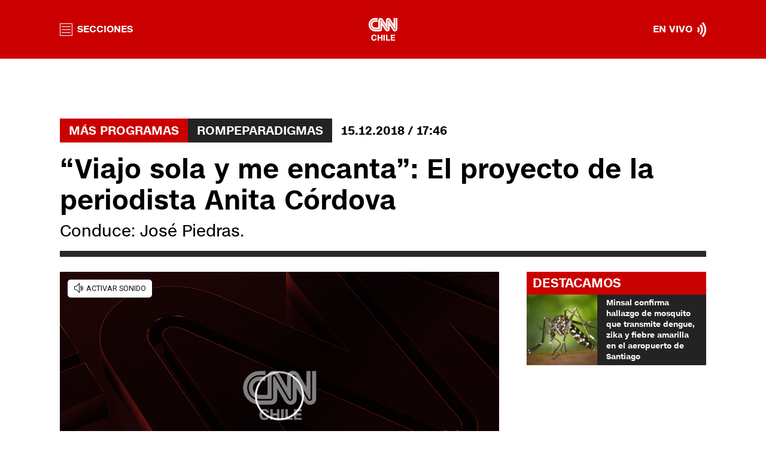

--- FILE ---
content_type: text/html
request_url: https://www.cnnchile.com/mas-programas/viajo-sola-y-me-encanta-el-proyecto-de-la-periodista-anita-cordova_20181215/
body_size: 14071
content:














































































































  























<!-- home,single,categories new templates -->


	













  

 	

























    

    



































<!DOCTYPE html>
<html lang="es">
    <head>
        <meta charset="utf-8">
        <meta http-equiv="x-ua-compatible" content="ie=edge">
        <meta name="viewport" content="width=device-width, user-scalable=no, initial-scale=1.0, maximum-scale=1.0, minimum-scale=1.0">
        <link rel="icon" type="image/x-icon" href='/_templates/desktop/includes/img/favicon.ico'>
        <link rel="stylesheet" href='/_templates/desktop/includes/css/dist.css?v=1.1.27'>

        

        

        

        

        

         
        

        

        

        
        

        

        

        

        

        

        

                

        

        

        

        

        

        

        

        

        

        

        

        

        

        

        

        

        

        

        

        

        

        

        

        


        
        

        
            
            
        

        
        
            
        

        

            <title>&#8220;Viajo sola y me encanta&#8221;: El proyecto de la periodista Anita Córdova</title>
            <meta name="keywords" content='anita córdova,periodista,Rompeparadigmas,viajo sola y me encanta' />
            <meta name="description" content='Conduce: José Piedras.'>
            <meta name="author" content='CNN Chile' >
            <meta name="robots" content="index,follow">

            <!-- CARDS FACEBOOK -->
            <meta property="fb:app_id" content="331688796889910" />
            <meta property="og:locale" content="es_LA" />
            <meta property="article:author" content="https://www.facebook.com/cnnchile" />
            <meta property="og:type" content="article" />
            <meta property="og:image" content="https://media.cnnchile.com/sites/2/2018/12/ROMPEPARADIGMAS-CAPITULO4-ANITA-CORDOVA-BLOQUE3.Sub_.01_001.jpg" />
            <meta property="fb:pages" content="" />
            <meta property="og:image:width" content="740" />
            <meta property="og:image:height" content="430" />
            <meta property="og:title" content='&#8220;Viajo sola y me encanta&#8221;: El proyecto de la periodista Anita Córdova' />
            <meta property="og:description" content='Conduce: José Piedras.' />
            <meta property="og:url" content='https://www.cnnchile.com/mas-programas/viajo-sola-y-me-encanta-el-proyecto-de-la-periodista-anita-cordova_20181215/' />
            <meta property="og:site_name" content='CNN Chile' />
            <!-- CARDS TWITTER -->
            <meta name="twitter:card" content="summary_large_image"/>
            <meta name="twitter:description" content='Conduce: José Piedras.'/>
            <meta name="twitter:title" content='&#8220;Viajo sola y me encanta&#8221;: El proyecto de la periodista Anita Córdova'/>
            <meta name="twitter:site" content="@CNNChile"/>
            <meta name="twitter:image:src" content="https://media.cnnchile.com/sites/2/2018/12/ROMPEPARADIGMAS-CAPITULO4-ANITA-CORDOVA-BLOQUE3.Sub_.01_001.jpg"/>
            <meta name="twitter:creator" content="@CNNChile"/>


            

  



    <script type="application/ld+json">
      {
        "@context": "http://schema.org",
        "@type": "VideoObject",
        "name": "&#8220;Viajo sola y me encanta&#8221;: El proyecto de la periodista Anita Córdova",
        "description": "Conduce: José Piedras.",
        "uploadDate": "2018-12-15T17:46:58+00:00",
        "thumbnailUrl": [
          "https://media.cnnchile.com/sites/2/2018/12/ROMPEPARADIGMAS-CAPITULO4-ANITA-CORDOVA-BLOQUE3.Sub_.01_001-740x430.jpg"
        ]
      }
    </script>




        


        
            <link rel="canonical" href="https://www.cnnchile.com/mas-programas/viajo-sola-y-me-encanta-el-proyecto-de-la-periodista-anita-cordova_20181215/" />
        

        
        

        <meta name="theme-color" content="#CA0000">


        <!--Favicon--->
        <link rel="apple-touch-icon" sizes="57x57" href='/_templates/globals/img/favicon/apple-icon-57x57.png'>
        <!--<link rel="apple-touch-icon" sizes="60x60" href='/_templates/globals/img/favicon/apple-icon-60x60.png'>--><!--No esta en el sitio-->
        <link rel="apple-touch-icon" sizes="72x72" href='/_templates/globals/img/favicon/apple-icon-72x72.png'>
        <link rel="apple-touch-icon" sizes="76x76" href='/_templates/globals/img/favicon/apple-icon-76x76.png'>
        <link rel="apple-touch-icon" sizes="114x114" href='/_templates/globals/img/favicon/apple-icon-114x114.png'>
        <link rel="apple-touch-icon" sizes="120x120" href='/_templates/globals/img/favicon/apple-icon-120x120.png'>
        <link rel="apple-touch-icon" sizes="144x144" href='/_templates/globals/img/favicon/apple-icon-144x144.png'>
        <link rel="apple-touch-icon" sizes="152x152" href='/_templates/globals/img/favicon/apple-icon-152x152.png'>
        <link rel="apple-touch-icon" sizes="180x180" href='/_templates/globals/img/favicon/apple-icon-180x180.png'>
        <link rel="icon" type="image/png" sizes="192x192" href='/_templates/globals/img/favicon/android-icon-192x192.png'>
        <link rel="icon" type="image/png" sizes="32x32" href='/_templates/globals/img/favicon/favicon-32x32.png'>
        <link rel="icon" type="image/png" sizes="96x96" href='/_templates/globals/img/favicon/favicon-96x96.png'>
        <link rel="icon" type="image/png" sizes="16x16" href='/_templates/globals/img/favicon/favicon-16x16.png'>
        <link rel="manifest" href='/_templates/globals/img/favicon/manifest.json'>
        <meta name="msapplication-TileColor" content="#ffffff">
        <meta name="msapplication-TileImage" content='/_templates/globals/img/favicon/ms-icon-144x144.png'>
        <meta name="theme-color" content="#ffffff">

        

        


        
            <!--single, page-->
        

        

        <style>
            .wp-video{
                width: auto !important;
            }
            .main-single-body__content blockquote{
                font-size: 1.5rem !important;
            }
            .video-icon-play {
                position: relative;
                display: inline-block;
                cursor: pointer;
            }
            .video-icon-play::before{
                position:absolute;
                top: 50%;
                left: 50%;
                transform: translate(-50%, -50%);
                -webkit-transform: translate(-50%, -50%);
                content: "\f01d";
                font-family: FontAwesome;
                font-size: 100px;
                color: #fff;
                opacity: .8;
                text-shadow: 0px 0px 30px rgba(0, 0, 0, 0.5);
            }
            .video-icon-play:hover:before{
                color: #eee;
            }


            .by-box {
              display: -webkit-box;
              display: -moz-box;
              display: -webkit-flex;
              display: -ms-flexbox;
              display: box;
              display: flex;
              -webkit-box-align: center;
              -moz-box-align: center;
              -o-box-align: center;
              -ms-flex-align: center;
              -webkit-align-items: center;
              align-items: center;
              border-bottom: 1px solid;
              margin-top: -25px;
            }
            .by-box__media {
              height: 70px;
              width: 100px;
              position: relative;
              margin-right: 15px;
            }
            .by-box__image {
              position: absolute;
              top: 0;
              left: 0;
              width: 100%;
              height: 100%;
              object-fit: cover;
            }
            .by-box__content {
              font-size: 17px;
            }
            .published-by-box {
              background-color: #eeeeed;
              padding: 15px 45px;
              margin-left: -45px;
              margin-top: -45px;
            }
            @media screen and (max-width: 767px) {
              .by-box__media {
                margin-right: 7px;
              }
              .published-by-box {
                padding: 10px;
              }
            }

            .main-single-header__excerpt { font-size: 1.6875rem;  }
            .highlight-box__title { font-size: 0.8125rem;  }
            .main-single-body__content blockquote { max-width: 560px; }


            .main-single-body__content .the-banner{
                max-width: 560px;
            }

            .template-section-highlight--video .template-section-highlight__media:after{background-image: none;}
            .template-section-highlight__caption .template-section-highlight__bag {display: none}


            /*.css-color-category{
                background-color: #ca0000 !important;
            }

            .css-color-tag{
                background-color: #232323 !important;
            }*/
        </style>

        <!-- Google Tag Manager -->
        <script>(function(w,d,s,l,i){w[l]=w[l]||[];w[l].push({'gtm.start':
        new Date().getTime(),event:'gtm.js'});var f=d.getElementsByTagName(s)[0],
        j=d.createElement(s),dl=l!='dataLayer'?'&l='+l:'';j.async=true;j.src=
        'https://www.googletagmanager.com/gtm.js?id='+i+dl;f.parentNode.insertBefore(j,f);
        })(window,document,'script','dataLayer','GTM-PBK3VP8V');</script>
        <!-- End Google Tag Manager -->


        <script src="https://securepubads.g.doubleclick.net/tag/js/gpt.js"></script>


        <!-- Ensighten -->
        <script>
    try{
        var related_count_post = [{"id_post":287465,"post_title":"Muri\u00f3 Jos\u00e9 Gai, reconocido periodista y dibujante nacional","post_link":"cultura\/murio-jose-periodista-dibujante-chile_20190616\/","publicador":"CNN","autor":"Alison Vivanco"},{"id_post":287429,"post_title":"Muri\u00f3 la activista y escritora chilena Marta Harnecker a los 82 a\u00f1os","post_link":"pais\/murio-escritora-chilena-marta-harnecker_20190615\/","publicador":"CNN","autor":""},{"id_post":286043,"post_title":"Muere Javiera Su\u00e1rez a los 36 a\u00f1os de edad","post_link":"pais\/murio-javiera-suarez-clinica-alemana_20190612\/","publicador":"alexisfarfan","autor":""},{"id_post":279687,"post_title":"Cecilia P\u00e9rez solidariza con periodista agredido por Ren\u00e9 Garc\u00eda y realiza un llamado al respeto de &#8220;unas y otros&#8221;","post_link":"pais\/cecilia-perez-solidariza-periodista-gredido-llamado-al-respeto_20190516\/","publicador":"Paula Aguilera","autor":""},{"id_post":279394,"post_title":"Video de c\u00e1maras de seguridad del Congreso confirma que diputado Ren\u00e9 Garc\u00eda agredi\u00f3 a periodista","post_link":"pais\/camara-seguridad-congreso-confirma-rene-garcia-agredio-periodista_20190515\/","publicador":"Paula Aguilera","autor":""}];
        related_count_post     = related_count_post.length;
        related_count_post     = related_count_post+1;//agregamos el post inicial (no viene en el json)
    }catch(err){
        related_count_post = 1;
    }
</script>


    <!---- CNN Chile: Article ----->
    <script>
        var dfp_metadata = {
            "domain" : "cnnchile.com",
            "platform" : "web",
            "region" : "latam",
            "country" : "chile",
            "brand" : "cnn",
            "previouspage" : "",
            "pageviewevent" : 1,
            "trackAction" : [],

            "section"       : "mas-programas",
            "subsection"    : "rompeparadigmas",
            "sectionname"    : "Más programas",
            "subsectionname" : "Rompeparadigmas",
            "contenttype"   : "note",       
            "contenttitle"  : "&#8220;Viajo sola y me encanta&#8221;: El proyecto de la periodista Anita Córdova",            
            "contenttags"   : "anita córdova,periodista,Rompeparadigmas,viajo sola y me encanta",         
            "contentid"     : "240240",               
            "datepublished" : "",     
            "dateupdated"   : "2018-12-15T17:46:58+00:00",
            "pageN"         : "240240",
            "autorname"          : "",
            "publicadorname"     : "carlosfpipa"
        };
        dfp_metadata.trackAction.push({
            "type" : "pageview",
            "data" : {
                "domain" : "cnnchile.com",
                "platform" : "web",
                "region" : "latam",
                "country" : "chile",
                "brand" : "cnn",
                "previouspage" : "",
                "pageviewevent" : 1,
                "pageName" : "cnnchile.com/mas-programas/viajo-sola-y-me-encanta-el-proyecto-de-la-periodista-anita-cordova_20181215/",
                "section" : "mas-programas",
                "subsection" : "rompeparadigmas",
                "contenttype" : "article",
                "contenttitle" : "&#8220;viajo sola y me encanta&#8221;: el proyecto de la periodista anita córdova",
                "contentid" : "34325562",
                "author" : "",
                "publisher" : "carlosfpipa",
                "newssource" : "digital",
                "featuredcontent" : "rompeparadigmas",
                "scroll" : "1|"+related_count_post
            }
        });
    </script>





        
            <script>
              dataLayer = [{
              'scrollInfinito': 0,
              'autor': '',
              'publicador': 'carlosfpipa',
              'categoria': 'Más programas',
              'tagPrimario': 'Rompeparadigmas',
              }];
            </script>
        
        <!-- GTM TURNER -->
        <script class="optanon-category-pf">(function(w,d,s,l,i){w[l]=w[l]||[];w[l].push({'gtm.start':
        new Date().getTime(),event:'gtm.js'});var f=d.getElementsByTagName(s)[0],
        j=d.createElement(s),dl=l!='dataLayer'?'&l='+l:'';j.async=true;j.src=
        'https://www.googletagmanager.com/gtm.js?id='+i+dl;f.parentNode.insertBefore(j,f);
        })(window,document,'script','dataLayer','GTM-5X9L3GZ');</script>
        <!-- End GTM TURNER -->



        
            <script class="optanon-category-pf" async src="https://www.googletagmanager.com/gtag/js?id=UA-36532539-16"></script>
            <script>
              window.dataLayer = window.dataLayer || [];
              function gtag(){dataLayer.push(arguments);}
              gtag('js', new Date());
              gtag('config', 'UA-36532539-16', {'send_page_view': false });
            </script>
            <!-- Google Analytics: change UA-XXXXX-X to be your site's ID. -->
            <!--<script>
                (function(i,s,o,g,r,a,m){i['GoogleAnalyticsObject']=r;i[r]=i[r]||function(){
                (i[r].q=i[r].q||[]).push(arguments)},i[r].l=1*new Date();a=s.createElement(o),
                m=s.getElementsByTagName(o)[0];a.async=1;a.src=g;m.parentNode.insertBefore(a,m)
                })(window,document,'script','//www.google-analytics.com/analytics.js','ga');
                ga('create', 'UA-36532539-16', 'auto',{'name': 'turnervideo'});
            </script>-->
        


        <!-- Begin comScore Tag -->
        <script>
            var _comscore = _comscore || [];
            _comscore.push({
            c1: "2", c2: "6035711",
            options: {
                enableFirstPartyCookie: true,
                bypassUserConsentRequirementFor1PCookie: true
                }
            });
            (function() {
            var s = document.createElement("script"), el = document.getElementsByTagName("script")[0]; s.async = true;
            s.src = "https://sb.scorecardresearch.com/cs/6035711/beacon.js";
            el.parentNode.insertBefore(s, el);
            })();
        </script>
        
        <!-- End comScore Tag -->
        <style>
            .main-wrapper { position: relative; }
            .aside-banner { position: absolute; top: 20px; width: 160px; }
            .aside-banner--left { right: 100%; margin-left: 10px; z-index: 999; }
            .aside-banner--right { left: 100%; margin-right: 10px; z-index: 999; }
            .has-menu-scrolled .scroll-to-fixed-fixed { top: 95px !important; }
            @media screen and (max-width: 1440px) {
                .aside-banner { display: none; }
            }
        </style>
    </head>
    <body>

        <!-- Google Tag Manager (noscript) -->
        <noscript><iframe src="https://www.googletagmanager.com/ns.html?id=GTM-PBK3VP8V"
            height="0" width="0" style="display:none;visibility:hidden"></iframe></noscript>
        <!-- End Google Tag Manager (noscript) -->

        <noscript>
            <img src="https://sb.scorecardresearch.com/p?c1=2&amp;c2=6035711&amp;cs_ucfr=1&amp;cv=3.9.1&amp;cj=1">
        </noscript>

        
            <div class="ad_slot" template="livebox"></div>
        

        <!-- GTM TURNER  (noscript) -->
        <noscript><iframe src="https://www.googletagmanager.com/ns.html?id=GTM-5X9L3GZ"
        height="0" width="0" style="display:none;visibility:hidden"></iframe></noscript>
        <!-- End GTM TURNER (noscript) -->

        <div id="fb-root"></div>
        <script>(function(d, s, id) {
          var js, fjs = d.getElementsByTagName(s)[0];
          if (d.getElementById(id)) return;
          js = d.createElement(s); js.id = id;
          js.src = '//connect.facebook.net/es_LA/sdk.js#xfbml=1&version=v2.11&appId=331688796889910';
          fjs.parentNode.insertBefore(js, fjs);
        }(document, 'script', 'facebook-jssdk'));</script>

        <!-- .main-wrapper -->
        <div class="main-wrapper container">
            <div class="the-banner aside-banner aside-banner--left js-aside-banner-left">

                
                
                    <!-- .the-banner -->
                    <div class='rtb_slot' style='width:160px;'>
                        <div class="ad_slot" template="skyscraper"></div>
                    </div>
                
            </div>

            <div class="the-banner aside-banner aside-banner--right js-aside-banner-right">

                
                
                    <!-- .the-banner -->
                    <div class='rtb_slot' style='width:160px;'>
                        <div class="ad_slot" template="skyscraper"></div>
                    </div>
                

            </div>

            
                <!-- .main-header -->
<header class="main-header">
    <div class="main-header__container container">
        <a href="#" class="main-header__item main-header__left js-toggle-menu">
            <i class="custom-icon-menu main-header__icon" aria-hidden="true"></i>

            <span class="main-header__label main-header__label--left">Secciones</span>
        </a>

        <div class="main-header__item main-header__center">
            <a href='https://www.cnnchile.com' class="main-logo">
                <img src='/_templates/desktop/includes/img/logo-cnn.png' alt="CNN Chile" class="main-logo__image" width="48">
            </a>
        </div>

        <a href='https://www.cnnchile.com/page/en-vivo/' class="main-header__item main-header__right">
            <span class="main-header__label main-header__label--right">En vivo</span>

            <i class="custom-icon-signal main-header__icon" aria-hidden="true"></i>
        </a>

        <div class="main-header__menu main-menu">
            <form action='https://www.cnnchile.com/search/' class="main-menu__search main-menu-search">
                <input type="text" name="s" id="s" class="main-menu-search__text" required>
                <input type="submit" value="" class="main-menu-search__submit">
            </form>

            <nav class="main-menu__navigation main-menu-navigation">
                <div class="main-menu-navigation__left">
                    <div class="main-menu__item">
                        <a href="/">Portada</a>
                        <a href="/pais/">País</a>
                        <a href="/mundo/">Mundo</a>
                        <a href="/economia/">Economía</a>
                        <a href="/cultura/">Cultura</a>
                    </div>

                    <div class="main-menu__item">
                        <a href="/lodijeronencnn/">#LODIJERONENCNN</a>
                        <a href="/opinion/">Opinión</a>
                        <!-- <a href="/especiales/">Especiales</a> -->
                        
                        <a href="/podcast/">Podcast</a>
                    </div>

                    <div class="main-menu__item">
                        <a href="/deportes/">Deportes</a>
                        <a href="/style/">Style</a>
                        <a href="/tendencias/">Tendencias</a>
                        <a href="/bits/">Bits</a>
                    </div>

                    <div class="main-menu__item">
                        <a href="/programas-completos/">Programas</a>
                        <a href='https://www.cnnchile.com/page/en-vivo/'>En Vivo</a>
                    </div>
                </div>

                <div class="main-menu-navigation__right main-menu-turner">
                    <!-- <strong class="main-menu-turner__title u-uppercase">Warner Bros. Discovery</strong> -->

                    <div class="main-menu__item">
                        <a href="https://www.futuro360.com/" target="_blank">
                            <img src='/_templates/desktop/includes/img/futuro360.png' alt="FUTURO360">
                        </a>
                    </div>

                    <!-- <div class="main-menu__item">
                        <a href="https://www.cnnchile.com/chilecheck/" target="_blank">
                            <img src='/_templates/desktop/includes/img/chilecheck.png' alt="Chilecheck">
                        </a>
                    </div> -->

                    <ul class="mr mh main-menu-navigation__socials">
                        <li><a href='https://www.facebook.com/cnnchile' class="fa fa-facebook" style='font-family: "FontAwesome";font-weight: 500;'></a></li>
                        <li><a href='https://twitter.com/cnnchile' class="" style='font-family: "FontAwesome";font-weight: 500;'>
                            <svg xmlns="http://www.w3.org/2000/svg" fill="currentColor" width="20" height="22.4" class="bi bi-twitter-x" viewBox="0 0 16 16">
                                <path d="M12.6.75h2.454l-5.36 6.142L16 15.25h-4.937l-3.867-5.07-4.425 5.07H.316l5.733-6.57L0 .75h5.063l3.495 4.633L12.601.75Zm-.86 13.028h1.36L4.323 2.145H2.865z"></path>
                            </svg>
                        </a></li>
                        <li><a href='https://www.youtube.com/user/cnnchile' class="fa fa-youtube" style='font-family: "FontAwesome";font-weight: 500;'></a></li>
                        <li><a href='https://www.instagram.com/cnnchile/' class="fa fa-instagram" style='font-family: "FontAwesome";font-weight: 500;'></a></li>
                    </ul>
                </div>
            </nav>
        </div>
    </div>
</header>
            


            

            
                <!-- .the-banner -->
                <div class="the-banner the-banner--bg the-banner--space u-m25">
                    <div class="rtb_slot" style="width:970px;height:90px;" >
                        <div class="ad_slot" template="rectangle"></div>
                    </div>
                </div><!-- /.the-banner -->
            











<!-- .main-single-header -->
<header class="main-single-header">

    
    
    
    
        
    

    
    

    

    <div class="main-single-header__about main-single-about">

        <a href='/mas-programas' data-slug='mas-programas' class="main-single-about__item main-single__button u-uppercase main-single__button--primary js-single-button-cat">Más programas</a>
        
        
            <a href='/tag/rompeparadigmas/' data-slug='rompeparadigmas' class="main-single-about__item main-single__button u-uppercase main-single__button--secondary js-single-button-tag">Rompeparadigmas</a>
        

        <span class="main-single-about__item main-single__date">15.12.2018 / 17:46</span>
    </div>

    <h1 class="main-single-header__title">&#8220;Viajo sola y me encanta&#8221;: El proyecto de la periodista Anita Córdova</h1>

    <div class="main-single-header__excerpt">
        <p>Conduce: José Piedras.</p>
    </div>

</header><!-- /.main-single-header -->



<!-- .main -->
<main class="main js_main_content">


    <!-- .main-content -->
    <div class='main-content '>
        <div class='main-content__left js-content-static'>
            <div class="main-single-body js-main-single-body" data-post-id='240240'>

                <!-- .info-box user-->
                
                <!-- /.info-box user-->
                

                
                

                
                
                    
                
                
                    
                
                
                

                

                <div class="js-content-img">
                    
                </div>

                
                    <div class="js_rudo_video u-m20 u-hidden" data-ikey='c2l0ZXMvMi8yMDE4LzEyL1JPTVBFUEFSQURJR01BUy1DQVBJVFVMTzQtQU5JVEEtQ09SRE9WQS1CTE9RVUUzLlN1Yl8uMDFfMDAxLmpwZw==' >{"multiple":false,"video":{"key":"gpPIWKGCOqHZK","duration":"00:26:47","type":"video","download":""}}</div>
                

                <!-- .main-single-share -->
                <div class="main-single-body__share main-single-share u-m10">
                    <span class="main-single-share__item main-single-share__item--share">
                        Compártelo
                    </span>
                    <a 
                        href='https://www.facebook.com/sharer.php?u=https://www.cnnchile.com/mas-programas/viajo-sola-y-me-encanta-el-proyecto-de-la-periodista-anita-cordova_20181215/' 
                        class="main-single-share__item main-single-share__item--facebook" 
                        data-share-network >
                        Comparte en Facebook
                    </a>
                    <a 
                        href='https://twitter.com/share?url=https://www.cnnchile.com/mas-programas/viajo-sola-y-me-encanta-el-proyecto-de-la-periodista-anita-cordova_20181215/' 
                        class="main-single-share__item" 
                        data-share-network style="padding-left: 0;">
                        <svg xmlns="http://www.w3.org/2000/svg" fill="currentColor" width="26" height="26" class="bi bi-twitter-x" viewBox="0 0 16 16" style="margin-right: 10px !important; margin-left: 10px !important">
                            <path d="M12.6.75h2.454l-5.36 6.142L16 15.25h-4.937l-3.867-5.07-4.425 5.07H.316l5.733-6.57L0 .75h5.063l3.495 4.633L12.601.75Zm-.86 13.028h1.36L4.323 2.145H2.865z"></path>
                        </svg>
                        Comparte en X
                    </a>
                </div><!-- /.main-single-share -->

                <!-- .main-single-body__text -->
                <div class="main-single-body__text u-m40">
                    <!-- <span class="main-single-body__by">
                    </span> -->
                    

                    <!-- .main-single-body__content -->
                    <div class="main-single-body__content">

                        <section class="the-single-box">
			    <header class="the-single-box__header">
			        <h5 class="the-single-box__title">PROGRAMA DEL 15 DE DICIEMBRE DE 2018</h5>
			    </header>
			    <div class="the-single-box__body">
			        <h6 class="the-single-box__subtitle"></h6>
			        <div class="the-single-box__text">
			            <p><p>En un nuevo capítulo de Rompeparadigmas, conocemos la historia de Anita Córdova, la periodista que dejó su trabajo como presentadora de noticias para embarcarse en un viaje sin rumbo, junto a cientos de chilenas que viven una experiencia única fuera del país.</p>
</p>
			        </div>
			    </div>
			</section>


                    </div><!-- /.main-single-body__content -->


                    <!-- .the-tags -->
                    
                        <div class="the-tags u-m30">
                            <span class="the-tags__text u-uppercase">Tags:</span>

                            <div class="the-tags__list" data-post-tag data-tags='[{"id":53096,"slug":"anita-cordova","name":"anita c\u00f3rdova"},{"id":490,"slug":"periodista","name":"periodista"},{"id":52683,"slug":"rompeparadigmas","name":"Rompeparadigmas"},{"id":53097,"slug":"viajo-sola-y-me-encanta","name":"viajo sola y me encanta"}]'>
                                <!--<a href="#" class="the-tags__item u-uppercase">Lorem ipsum</a>-->
                            </div>
                        </div>
                    
                    <!-- /.the-tags -->
                

                </div><!-- /.main-single-body__text -->

                <!-- .main-single-share -->
                <div class="main-single-body__share main-single-share main-single-share--no-separator u-m20">
                    <span class="main-single-share__item main-single-share__item--share">
                        Compártelo
                    </span>
                    <a 
                        href='https://www.facebook.com/sharer.php?u=https://www.cnnchile.com/mas-programas/viajo-sola-y-me-encanta-el-proyecto-de-la-periodista-anita-cordova_20181215/' 
                        class="main-single-share__item main-single-share__item--facebook" 
                        data-share-network >
                        Comparte en Facebook
                    </a>
                    <a 
                        href='https://twitter.com/share?url=https://www.cnnchile.com/mas-programas/viajo-sola-y-me-encanta-el-proyecto-de-la-periodista-anita-cordova_20181215/' 
                        class="main-single-share__item" 
                        data-share-network style="padding-left: 0;">
                        <svg xmlns="http://www.w3.org/2000/svg" fill="currentColor" width="26" height="26" class="bi bi-twitter-x" viewBox="0 0 16 16" style="margin-right: 10px !important; margin-left: 10px !important">
                            <path d="M12.6.75h2.454l-5.36 6.142L16 15.25h-4.937l-3.867-5.07-4.425 5.07H.316l5.733-6.57L0 .75h5.063l3.495 4.633L12.601.75Zm-.86 13.028h1.36L4.323 2.145H2.865z"></path>
                        </svg>
                        Comparte en X
                    </a>
                </div><!-- /.main-single-share -->


                <!-- .the-banner -->
                <div class="the-banner the-banner--single">

                    <div class="rtb_slot" style="width:728px;height:90px;">
                        <div class="ad_slot" template="rectangle"></div>
                    </div>

                </div><!-- /.the-banner -->

                <!-- .the-comments -->
                <div class="the-comments">
                    <div class="the-comments__header js-toggle-comments" data-the-comments-button data-url='https://www.cnnchile.com/mas-programas/viajo-sola-y-me-encanta-el-proyecto-de-la-periodista-anita-cordova_20181215/'>
                        <h4 class="the-comments__title">Deja tu comentario</h4>
                        <span class="the-comments__total"></span>
                    </div>
                    
                    <div class="the-comments__body js_box_comments" data-the-comments>
                    </div>

                </div><!-- /.the-comments -->

                <!-- .live-box -->
                <!-- <div class="live-box">
                    <div class="live-box__header u-uppercase">Señal en vivo</div>
                    <div class="live-box__body">
                        <div class="responsive-video">
                            <iframe src="http://rudo.video/live/cnn" frameborder="0"></iframe>
                        </div>
                    </div>
                </div>--><!-- /.live-box -->
                

                <!-- .separator-bar -->
                <div class="separator-bar" >
                    <hr />
                    <div class="post_loading" style="display:none; text-align:center; padding-bottom: 25px; padding-top: 10px;">
                        <div class="loader">
                            <i class="fa fa-circle-o-notch fa-spin fa-3x fa-fw"></i>
                        </div>
                    </div>
                </div><!-- /.separator-bar -->

            </div>
        </div>
        
        <div class="main-content__right">

            <!-- .highlight-box -->
            
            <div class="highlight-box u-m20">
                <div class="highlight-box__header u-uppercase">Destacamos</div>

                
                    <div class="highlight-box__body">
                        <a href="https://www.cnnchile.com/pais/minsal-confirma-hallazgo-mosquito-transmite-dengue-zika-fiebre-amarilla-en-el-aeropuerto-de-santiago_20260129/" class="highlight-box__permalink">
                            <img src="//media.cnnchile.com/sites/2/2026/01/mosquito-49141_1280-256x152.jpg" class="highlight-box__image">
                        </a>
                        <div class="highlight-box__content">
                            <h3 class="highlight-box__title">
                                <a href="https://www.cnnchile.com/pais/minsal-confirma-hallazgo-mosquito-transmite-dengue-zika-fiebre-amarilla-en-el-aeropuerto-de-santiago_20260129/">Minsal confirma hallazgo de mosquito que transmite dengue, zika y fiebre amarilla en el aeropuerto de Santiago</a>
                            </h3>
                        </div>
                    </div>

                
            </div>

        
            <!-- /.highlight-box -->

            <div class="the-banner u-m20">
                
                    <div style="width:300px;min-height:250px;">
                        <div class="ad_slot" template="square"></div>
                    </div>
                
            </div>

            <!-- .most-viewed -->
            
            <!-- /.most-viewed -->

            <!-- .social-bars -->
            <div class="social-bars u-m30">
    <a href='https://www.facebook.com/cnnchile' class="socials-bars__item social-bar social-bar--facebook">
        <span class="social-bar__icon">
            <i class="fa fa-facebook" aria-hidden="true"></i>
        </span>
        <span class="social-bar__title">Síguenos en nuestro Facebook</span>
    </a>
    <a href='https://twitter.com/cnnchile' class="socials-bars__item social-bar">
        <span class="social-bar__icon">
            <!-- Se comenta Logo de Twitter -->
            <!-- <i class="fa fa-twitter" aria-hidden="true"></i> -->
            <svg xmlns="http://www.w3.org/2000/svg" fill="currentColor" width="21" height="23.2" class="bi bi-twitter-x" viewBox="0 0 16 16">
                <path d="M12.6.75h2.454l-5.36 6.142L16 15.25h-4.937l-3.867-5.07-4.425 5.07H.316l5.733-6.57L0 .75h5.063l3.495 4.633L12.601.75Zm-.86 13.028h1.36L4.323 2.145H2.865z"></path>
            </svg>
        </span>
        <span class="social-bar__title">Síguenos en X</span>
    </a>
    <a href='https://www.instagram.com/cnnchile/' class="socials-bars__item social-bar" style="background-color: #d62976;">
        <span class="social-bar__icon">
            <i class="fa fa-instagram" aria-hidden="true"></i>
        </span>
        <span class="social-bar__title">Míranos en Instagram</span>
    </a>
</div>
            <!-- /.social-bars -->

            <div class="the-banner u-m20">
                
                
                    <div style="width:300px;height:600px;">
                        <div class="ad_slot" template="square"></div>
                    </div>
                

            </div>

        </div>

    </div><!-- /.main-content -->


</main><!-- /.main -->



<script>
    var global_url_post        = 'https://www.cnnchile.com/mas-programas/viajo-sola-y-me-encanta-el-proyecto-de-la-periodista-anita-cordova_20181215/';
    var global_domain_search   = 'https://www.cnnchile.com/search/';
    var global_domain          = 'https://www.cnnchile.com';
    var global_placeholder     = 'https://www.cnnchile.com/_templates/globals/img/placeholder.png';
    var global_rudo_url        = '//rudo.video';
    var global_autor_name      = '';
    var global_publicador_name = 'carlosfpipa';
    
    var global_in_single     = true;

    var ocultar_publicidad  = '';

    var current_post_id      = 240240;

    if (typeof dfp_metadata !== 'undefined') {

        dfp_metadata_tmp               = Object.assign({}, dfp_metadata);

        dfp_metadata_tmp.section        = "mas-programas";
        dfp_metadata_tmp.subsection     = "rompeparadigmas";
        dfp_metadata_tmp.sectionname    = "Más programas";
        dfp_metadata_tmp.subsectionname = "Rompeparadigmas";
        dfp_metadata_tmp.contenttype    = "note";
        dfp_metadata_tmp.contenttitle   = "&#8220;Viajo sola y me encanta&#8221;: El proyecto de la periodista Anita Córdova";
        dfp_metadata_tmp.contentid      = "240240";
        dfp_metadata_tmp.datepublished  = "2018-12-15T17:46:58+00:00";
        dfp_metadata_tmp.dateupdated    = "2018-12-15T17:46:58+00:00";
        dfp_metadata_tmp.pageN          = '' == 'basic' ? "2" : "1" ;



        var post_tags = [{"id":53096,"slug":"anita-cordova","name":"anita c\u00f3rdova"},{"id":490,"slug":"periodista","name":"periodista"},{"id":52683,"slug":"rompeparadigmas","name":"Rompeparadigmas"},{"id":53097,"slug":"viajo-sola-y-me-encanta","name":"viajo sola y me encanta"}];

        var post_tags_string = "";

        if(Array.isArray(post_tags)){
            post_tags.forEach(function(value,index){
                let tag_slug = value.slug;
                if(index!=0){
                    tag_slug = "|"+tag_slug;
                }
                post_tags_string+=tag_slug;
            });
        }

        dfp_metadata_tmp.contenttags   = post_tags_string;

        dfp_metadata_240240 = Object.assign({}, dfp_metadata_tmp);


        dfp_metadata = Object.assign({}, dfp_metadata_tmp);


    }

</script>


            
                <!-- .the-banner -->
                <div class="the-banner u-m30" style="margin-top: 20px;">
                    <div class="ad_slot" template="rectangle"></div>
                </div><!-- /.the-banner -->
            


        </div><!-- /.main-wrapper -->

        <footer class="new-footer">
            <div class="new-footer__container">
                <div class="new-footer__left">
                    <div class="new-footer__image">
                        <a href="/">
                            <img src='/_templates/desktop/includes/img/cnn-footer-logo.jpg' alt="CNN Chile">
                        </a>
                    </div>
                    <!--
                    <div class="new-footer__image">
                        <a href="http://www.turner.com/" target="_blank">
                            <img src='/_templates/desktop/includes/img/warner-footer-new.png' alt="Warner Bros. Discovery">
                        </a>
                    </div>
                    -->
                </div>

                <div class="new-footer__center">
                    <div class="new-footer-items">
                        <div class="new-footer-items__item new-footer-item" style="display: none;">
                            <!-- <strong class="new-footer-item__title">Warner Bros. Discovery</strong> -->

                            <a href='http://www.futuro360.com/' target="_blank" class="new-footer-item__link">Futuro360</a>
                            <!-- <a href='https://www.warnermediaprivacy.com/policycenter/b2c/es-row/' target="_blank" class="new-footer-item__link">Políticas de Privacidad</a> -->
                        </div>

                        <div class="new-footer-items__item new-footer-item" style="display: none;">
                            <strong class="new-footer-item__title">Sedes</strong>

                            <a href='http://www.cnn.com/' target="_blank" class="new-footer-item__link">CNN Internacional</a>
                            <a href='http://cnnespanol.cnn.com/' target="_blank" class="new-footer-item__link">CNN en Español</a>
                            <a href='http://mexico.cnn.com/' target="_blank" class="new-footer-item__link">CNN México</a>
                            <a href='http://arabic.cnn.com/' target="_blank" class="new-footer-item__link">CNN Arabic</a>
                            <a href='http://cnn.joins.com/' target="_blank" class="new-footer-item__link">CNN Corea</a>
                            <a href='http://www.cnn.co.jp/' target="_blank" class="new-footer-item__link">CNN Japón</a>
                        </div>

                        <div class="new-footer-items__item new-footer-item">
                            <!-- <strong class="new-footer-item__title">El Canal</strong> -->

                            <li><a href='https://www.cnnchile.com/page/en-vivo/'>En vivo</a></li>
                            <li><a href='https://www.cnnchile.com/page/nosotros/'>Nosotros</a></li>
                            <li><a href="/page/politica-de-privacidad/">Política de privacidad </a></li>
                            <li><a href="/page/terminos-y-condiciones/">Términos y condiciones </a></li>

                            <!-- <a href='https://www.cnnchile.com/page/nosotros/' class="new-footer-item__link">Sobre nosotros</a> -->
                            <!-- <a href='https://www.cnnchile.com/page/contacto/' class="new-footer-item__link">Contacto</a> -->
                            <!-- <a href='https://www.cnnchile.com/page/comercial/' class="new-footer-item__link">Comercial</a> -->
                            <!-- <a href='https://www.cnnchile.com/page/en-vivo/#programacion' class="new-footer-item__link">Programación</a> -->
                            <!-- <a href='https://www.cnnchile.com/page/en-vivo/' class="new-footer-item__link">En vivo</a> -->
                            <!-- <a href='mailto:sebastian.abarca@warnermedia.com' class="new-footer-item__link">Contacto comercial</a> -->
                            <!-- <a href='mailto:mesadigital@turner.com' class="new-footer-item__link">Contacto contenidos digitales</a> -->
                            <!-- <a href='mailto:mesacnnchile@turner.com' class="new-footer-item__link">Contacto Contenidos TV</a> -->
                        </div>

                        <!-- <div class="new-footer-items__item new-footer-item">
                            <strong class="new-footer-item__title">Alianzas</strong>

                            <a href='https://www.biobiochile.cl/' target="_blank" class="new-footer-item__link">Radio Bío Bío</a>
                            <a href='http://www.fundacionvivechile.cl/' target="_blank" class="new-footer-item__link">Fundación VTR</a>
                        </div> -->
                    </div>

                    <div class="new-footer__copyright">
                        
                         © 2026 CNN Chile. Todos los derechos reservados
                    </div>
                </div>

                <div class="new-footer__right">
                    <ul class="mr mh new-footer-socials">
                        <li><a target="_blank" href='https://www.facebook.com/cnnchile' class="new-footer-socials__item"><i class="fa fa-facebook" aria-hidden="true"></i></a></li>
                        <li><a target="_blank" href='https://twitter.com/cnnchile' class="new-footer-socials__item">
                            <!-- Se cambia logo de Twitter por el se X -->
                            <!-- <i class="fa fa-twitter" aria-hidden="true"></i> -->

                                <!-- Nuevo Logo de X -->
                                <svg xmlns="http://www.w3.org/2000/svg" shape-rendering="geometricPrecision" class="bi-twitter-x" width="44" height="44"  text-rendering="geometricPrecision" image-rendering="optimizeQuality" fill-rule="evenodd" clip-rule="evenodd" viewBox="0 0 512 512">
                                    <path fill="#fff" d="M256 0c141.385 0 256 114.615 256 256S397.385 512 256 512 0 397.385 0 256 114.615 0 256 0z"/>
                                    <path fill="#000" fill-rule="nonzero" d="M318.64 157.549h33.401l-72.973 83.407 85.85 113.495h-67.222l-52.647-68.836-60.242 68.836h-33.423l78.052-89.212-82.354-107.69h68.924l47.59 62.917 55.044-62.917zm-11.724 176.908h18.51L205.95 176.493h-19.86l120.826 157.964z"/>
                                </svg>

                        </a></li>
                        <li><a target="_blank" href='https://www.youtube.com/user/cnnchile' class="new-footer-socials__item"><i class="fa fa-youtube" aria-hidden="true"></i></a></a></li>
                        <li><a target="_blank" href='https://www.instagram.com/cnnchile/' class="new-footer-socials__item"><i class="fa fa-instagram" aria-hidden="true"></i></a></li>
                    </ul>
                </div>
            </div>
        </footer>

        

            <div id="live-modal" class="live-modal mfp-hide">
                <div class="live-modal__container">
                    <div class="live-modal__left">
                        <div class="live-modal__embed js-live-modal__embed"></div>
                    </div>
                    <div class="live-modal__right">
                        <!-- <div class="ad_slot" template="livebox"></div> -->
                    </div>
                </div>
            </div>

        

        <span class="scroll-button fa fa-angle-up is-showed"></span>

        <script>
            var global_url_count       = '//count.cnnchile.com/';
            var global_url_json_static = '';
            var global_name_site       = 'CNN Chile';

            var global_domain_search = 'https://www.cnnchile.com/search/';
            var global_domain        = 'https://www.cnnchile.com';
            var global_placeholder   = 'https://www.cnnchile.com/_templates/globals/img/placeholder.png';
            var global_rudo_url      = '//rudo.video';

            
            var global_last_posts       = [{"id_post":287465,"post_title":"Muri\u00f3 Jos\u00e9 Gai, reconocido periodista y dibujante nacional","post_link":"cultura\/murio-jose-periodista-dibujante-chile_20190616\/","publicador":"CNN","autor":"Alison Vivanco"},{"id_post":287429,"post_title":"Muri\u00f3 la activista y escritora chilena Marta Harnecker a los 82 a\u00f1os","post_link":"pais\/murio-escritora-chilena-marta-harnecker_20190615\/","publicador":"CNN","autor":""},{"id_post":286043,"post_title":"Muere Javiera Su\u00e1rez a los 36 a\u00f1os de edad","post_link":"pais\/murio-javiera-suarez-clinica-alemana_20190612\/","publicador":"alexisfarfan","autor":""},{"id_post":279687,"post_title":"Cecilia P\u00e9rez solidariza con periodista agredido por Ren\u00e9 Garc\u00eda y realiza un llamado al respeto de &#8220;unas y otros&#8221;","post_link":"pais\/cecilia-perez-solidariza-periodista-gredido-llamado-al-respeto_20190516\/","publicador":"Paula Aguilera","autor":""},{"id_post":279394,"post_title":"Video de c\u00e1maras de seguridad del Congreso confirma que diputado Ren\u00e9 Garc\u00eda agredi\u00f3 a periodista","post_link":"pais\/camara-seguridad-congreso-confirma-rene-garcia-agredio-periodista_20190515\/","publicador":"Paula Aguilera","autor":""}];
            var json_articles           = new Array();
            var global_count_articles   = 0;
            var global_flag             = false;
            var global_post_id          = '240240';
            var global_post_slug        = 'viajo-sola-y-me-encanta-el-proyecto-de-la-periodista-anita-cordova';
            var global_post_segment_url = '/mas-programas/viajo-sola-y-me-encanta-el-proyecto-de-la-periodista-anita-cordova_20181215/';
            
        </script>

        
            <script src="https://ajax.googleapis.com/ajax/libs/jquery/3.3.1/jquery.min.js"></script>
            <script src="https://ajax.googleapis.com/ajax/libs/jqueryui/1.12.1/jquery-ui.min.js"></script>
            <script src='/_templates/desktop/includes/js/vendor/handlebars-v4.0.5.js'></script>
            <script src='/_templates/desktop/includes/js/vendor/jquery-validation/jquery.validate.min.js'></script>
            <script src='/_templates/desktop/includes/js/vendor/jquery-validation/additional-methods.min.js'></script>
            <script src='/_templates/desktop/includes/js/vendor/jquery.magnific-popup.min.js'></script>
            <script src='/_templates/desktop/includes/js/real_time.js?v=1.1.27'></script>

            <script src="https://cdnjs.cloudflare.com/ajax/libs/OwlCarousel2/2.3.4/owl.carousel.min.js"></script>

            <script type="text/javascript" src='/_templates/desktop/includes/js/externos/ads.js?v=0.0.10'></script>

            <script src='/_templates/desktop/includes/js/main.js?v=1.1.27'></script>
            <script src='/_templates/desktop/includes/js/post_change.js?v=1.1.27'></script>
        

        

        


        

        <script id="votos_plebiscitos-template" type="text/x-handlebars-template">
            <div class="_plebiscito-box u-m30" data-date="{{fecha}}">
                <div class="_plebiscito-box__header">
                    <div class="_plebiscito-box__label">plebiscito</div>
                    <div class="_plebiscito-box__title">Constitucional</div>

                    <div class="_plebiscito-box__wrapper">
                        <img src='/_templates/desktop/includes/img/votos_plebiscito/chile-2020@2x.png' width="158" alt="Chile 2020" class="_plebiscito-box__image">
                        <div class="_plebiscito-box__date">Domingo 25 de octubre</div>
                    </div>
                </div>

                <div class="_plebiscito-box__body">
                    <div class="_plebiscito-box__items">
                        <div class="_plebiscito-box__item _plebiscito-box-item">
                            <div class="_plebiscito-box-item__bag">Resultados</div>

                            <picture>
                                <source srcset='/_templates/desktop/includes/img/votos_plebiscito/item.svg' media="(min-width: 920px)">
                                <img src='/_templates/desktop/includes/img/votos_plebiscito/item-alt.svg'
                                class="_plebiscito-box-item__image">
                            </picture>

                            <div class="_plebiscito-box-item__body">
                                <div class="_plebiscito-box-item__label">Apruebo</div>
                                <div class="_plebiscito-box-item__wrapper">
                                    <div class="_plebiscito-box-item__counter">{{votos_plebiscito.apruebo.votos}}</div>
                                    <div class="_plebiscito-box-item__percentage">{{votos_plebiscito.apruebo.porcentaje}} %</div>
                                </div>
                            </div>
                        </div>

                        <div class="_plebiscito-box__item _plebiscito-box-item">
                            <div class="_plebiscito-box-item__bag">Resultados</div>

                            <picture>
                                <source srcset='/_templates/desktop/includes/img/votos_plebiscito/item.svg' media="(min-width: 920px)">
                                <img src='/_templates/desktop/includes/img/votos_plebiscito/item-alt.svg'
                                class="_plebiscito-box-item__image">
                            </picture>

                            <div class="_plebiscito-box-item__body">
                                <div class="_plebiscito-box-item__label">Rechazo</div>
                                <div class="_plebiscito-box-item__wrapper">
                                    <div class="_plebiscito-box-item__counter">{{votos_plebiscito.rechazo.votos}}</div>
                                    <div class="_plebiscito-box-item__percentage">{{votos_plebiscito.rechazo.porcentaje}} %</div>
                                </div>
                            </div>
                        </div>
                    </div>
                </div>

                <div class="_plebiscito-box__footer">
                    <div class="_plebiscito-box-card">
                        <header class="_plebiscito-box-card__header">
                            <div class="_plebiscito-box-card__counter">{{votos_convencion.mixta.votos}}</div>
                            <div class="_plebiscito-box-card__percentage">{{votos_convencion.mixta.porcentaje}} %</div>
                        </header>

                        <div class="_plebiscito-box-card__title" title="Convención mixta Constitucional">
                            Convención mixta<br>
                            Constitucional
                        </div>
                    </div>

                    <div class="_plebiscito-box-card">
                        <header class="_plebiscito-box-card__header">
                            <div class="_plebiscito-box-card__counter">{{votos_convencion.constitucional.votos}}</div>
                            <div class="_plebiscito-box-card__percentage">{{votos_convencion.constitucional.porcentaje}} %</div>
                        </header>

                        <div class="_plebiscito-box-card__title" title="Convención Constitucional">
                            Convención<br>
                            Constitucional
                        </div>
                    </div>
                </div>
            </div>

        </script>


        <script id="embed-rudo-template" type="text/x-handlebars-template">
            <div class="responsive-video">
                <iframe
                    id="vrudo"
                    class="vrudo"
                    src="{{{url}}}"
                    width="{{width}}"
                    height="{{height}}"
                    allowscriptaccess="always"
                    allowfullscreen="true"
                    webkitallowfullscreen="true"
                    frameborder="0"
                    scrolling="no"
                    allow="autoplay" >
                </iframe>
            </div>
        </script>

        <script id="programacion-template" type="text/x-handlebars-template">
            <header class="the-tabs__header">
                {{#each programacion}}
                    <a href="#" class="js-tabs-button the-tabs__button" data-num="{{value}}">{{{text}}}</a>
                {{/each}}
            </header>

            <div class="the-tabs__body">
                {{#each programacion}}
                    <div class="the-tabs__item">
                        {{#each horario}}

                            <div class="the-list-item" data-hour="{{{hour_num}}}">
                                <div class="the-list-item__aside">
                                    <span class="the-list-item__hour">{{{hour}}}</span>
                                </div>
                                <div class="the-list-item__content">
                                    <h4 class="the-list-item__title">
                                        <a href="{{url}}" target="_blank">{{{title}}}</a>
                                    </h4>
                                    <div class="the-list-item__text">
                                        <p>{{{description}}}</p>
                                    </div>
                                </div>
                            </div>

                        {{/each}}
                    </div>
                {{/each}}
            </div>

        </script>

        <script id="real-time-template" type="text/x-handlebars-template">
            <div class="real-time-list u-m30">
                {{#each data.items}}
                    <div class="real-time-list__item real-time-item">
                        <div class="real-time-item__aside">
                            <span class="real-time-item__hour">{{{hour}}}</span>
                            <span class="real-time-item__date">{{{date}}}</span>
                        </div>
                        <div class="real-time-item__content">
                            <h3 class="real-time-item__title">
                                {{#if url}}
                                    <a href="{{{url}}}" target="_blank">{{{title}}}</a>
                                {{else}}
                                    {{{title}}}
                                {{/if}}

                            </h3>
                            <div class="real-time-item__text">
                                <p>{{{content}}}</p>
                            </div>
                            <span class="real-time-item__by">{{{source}}}</span>
                        </div>
                    </div>
                {{/each}}
            </div>
        </script>

        <script>
            $(function() {
              var $elecciones2021Carousel = $('.js-c-elecciones-2021-portada-carousel')
      
              function initElecciones2021Carousel() {

                $elecciones2021Carousel.owlCarousel({
                  loop: true,
                  margin: 20,
                  nav: false,
                  dots: true,
                  responsive: {
                  0: {
                    items: 1
                  },
                  400: {
                    items: 2
                  },
                  800: {
                    items: 3
                  },
                  1000: {
                    items: 4
                    }
                  }
                })
              }
      
              const mediaQuery = window.matchMedia("(min-width: 768px)")
      
              function handleMobileChange(e) {
                if (e.matches) {
                  initElecciones2021Carousel()
                  $elecciones2021Carousel.addClass('owl-carousel')
                } else {
                  $elecciones2021Carousel.trigger('destroy.owl.carousel')
                  $elecciones2021Carousel.removeClass('owl-carousel')
                }
              }
      
              mediaQuery.addEventListener('change', handleMobileChange)
              handleMobileChange(mediaQuery)
            })
        </script>

        <script>
            $(function() {
            var $elecciones2021Carousel = $('.js-c-primarias-2021-carousel')

            function initElecciones2021Carousel() {
                $elecciones2021Carousel.owlCarousel({
                loop: true,
                margin: 20,
                nav: false,
                dots: true,
                responsive: {
                0: {
                    items: 1,
                    autoWidth: true,
                },
                400: {
                    items: 2
                },
                800: {
                    items: 3
                },
                1000: {
                    items: 4
                    }
                }
                })
            }

            if($elecciones2021Carousel){
                initElecciones2021Carousel();
            }
            })
        </script>

        <script>(function(a){a.isScrollToFixed=function(b){return !!a(b).data("ScrollToFixed")};a.ScrollToFixed=function(d,i){var m=this;m.$el=a(d);m.el=d;m.$el.data("ScrollToFixed",m);var c=false;var H=m.$el;var I;var F;var k;var e;var z;var E=0;var r=0;var j=-1;var f=-1;var u=null;var A;var g;function v(){H.trigger("preUnfixed.ScrollToFixed");l();H.trigger("unfixed.ScrollToFixed");f=-1;E=H.offset().top;r=H.offset().left;if(m.options.offsets){r+=(H.offset().left-H.position().left)}if(j==-1){j=r}I=H.css("position");c=true;if(m.options.bottom!=-1){H.trigger("preFixed.ScrollToFixed");x();H.trigger("fixed.ScrollToFixed")}}function o(){var J=m.options.limit;if(!J){return 0}if(typeof(J)==="function"){return J.apply(H)}return J}function q(){return I==="fixed"}function y(){return I==="absolute"}function h(){return !(q()||y())}function x(){if(!q()){var J=H[0].getBoundingClientRect();u.css({display:H.css("display"),width:J.width,height:J.height,"float":H.css("float")});cssOptions={"z-index":m.options.zIndex,position:"fixed",top:m.options.bottom==-1?t():"",bottom:m.options.bottom==-1?"":m.options.bottom,"margin-left":"0px"};if(!m.options.dontSetWidth){cssOptions.width=H.css("width")}H.css(cssOptions);H.addClass(m.options.baseClassName);if(m.options.className){H.addClass(m.options.className)}I="fixed"}}function b(){var K=o();var J=r;if(m.options.removeOffsets){J="";K=K-E}cssOptions={position:"absolute",top:K,left:J,"margin-left":"0px",bottom:""};if(!m.options.dontSetWidth){cssOptions.width=H.css("width")}H.css(cssOptions);I="absolute"}function l(){if(!h()){f=-1;u.css("display","none");H.css({"z-index":z,width:"",position:F,left:"",top:e,"margin-left":""});H.removeClass("scroll-to-fixed-fixed");if(m.options.className){H.removeClass(m.options.className)}I=null}}function w(J){if(J!=f){H.css("left",r-J);f=J}}function t(){var J=m.options.marginTop;if(!J){return 0}if(typeof(J)==="function"){return J.apply(H)}return J}function B(){if(!a.isScrollToFixed(H)||H.is(":hidden")){return}var M=c;var L=h();if(!c){v()}else{if(h()){E=H.offset().top;r=H.offset().left}}var J=a(window).scrollLeft();var N=a(window).scrollTop();var K=o();if(m.options.minWidth&&a(window).width()<m.options.minWidth){if(!h()||!M){p();H.trigger("preUnfixed.ScrollToFixed");l();H.trigger("unfixed.ScrollToFixed")}}else{if(m.options.maxWidth&&a(window).width()>m.options.maxWidth){if(!h()||!M){p();H.trigger("preUnfixed.ScrollToFixed");l();H.trigger("unfixed.ScrollToFixed")}}else{if(m.options.bottom==-1){if(K>0&&N>=K-t()){if(!L&&(!y()||!M)){p();H.trigger("preAbsolute.ScrollToFixed");b();H.trigger("unfixed.ScrollToFixed")}}else{if(N>=E-t()){if(!q()||!M){p();H.trigger("preFixed.ScrollToFixed");x();f=-1;H.trigger("fixed.ScrollToFixed")}w(J)}else{if(!h()||!M){p();H.trigger("preUnfixed.ScrollToFixed");l();H.trigger("unfixed.ScrollToFixed")}}}}else{if(K>0){if(N+a(window).height()-H.outerHeight(true)>=K-(t()||-n())){if(q()){p();H.trigger("preUnfixed.ScrollToFixed");if(F==="absolute"){b()}else{l()}H.trigger("unfixed.ScrollToFixed")}}else{if(!q()){p();H.trigger("preFixed.ScrollToFixed");x()}w(J);H.trigger("fixed.ScrollToFixed")}}else{w(J)}}}}}function n(){if(!m.options.bottom){return 0}return m.options.bottom}function p(){var J=H.css("position");if(J=="absolute"){H.trigger("postAbsolute.ScrollToFixed")}else{if(J=="fixed"){H.trigger("postFixed.ScrollToFixed")}else{H.trigger("postUnfixed.ScrollToFixed")}}}var D=function(J){if(H.is(":visible")){c=false;B()}else{l()}};var G=function(J){(!!window.requestAnimationFrame)?requestAnimationFrame(B):B()};var C=function(){var K=document.body;if(document.createElement&&K&&K.appendChild&&K.removeChild){var M=document.createElement("div");if(!M.getBoundingClientRect){return null}M.innerHTML="x";M.style.cssText="position:fixed;top:100px;";K.appendChild(M);var N=K.style.height,O=K.scrollTop;K.style.height="3000px";K.scrollTop=500;var J=M.getBoundingClientRect().top;K.style.height=N;var L=(J===100);K.removeChild(M);K.scrollTop=O;return L}return null};var s=function(J){J=J||window.event;if(J.preventDefault){J.preventDefault()}J.returnValue=false};m.init=function(){m.options=a.extend({},a.ScrollToFixed.defaultOptions,i);z=H.css("z-index");m.$el.css("z-index",m.options.zIndex);u=a("<div />");I=H.css("position");F=H.css("position");k=H.css("float");e=H.css("top");if(h()){m.$el.after(u)}a(window).bind("resize.ScrollToFixed",D);a(window).bind("scroll.ScrollToFixed",G);if("ontouchmove" in window){a(window).bind("touchmove.ScrollToFixed",B)}if(m.options.preFixed){H.bind("preFixed.ScrollToFixed",m.options.preFixed)}if(m.options.postFixed){H.bind("postFixed.ScrollToFixed",m.options.postFixed)}if(m.options.preUnfixed){H.bind("preUnfixed.ScrollToFixed",m.options.preUnfixed)}if(m.options.postUnfixed){H.bind("postUnfixed.ScrollToFixed",m.options.postUnfixed)}if(m.options.preAbsolute){H.bind("preAbsolute.ScrollToFixed",m.options.preAbsolute)}if(m.options.postAbsolute){H.bind("postAbsolute.ScrollToFixed",m.options.postAbsolute)}if(m.options.fixed){H.bind("fixed.ScrollToFixed",m.options.fixed)}if(m.options.unfixed){H.bind("unfixed.ScrollToFixed",m.options.unfixed)}if(m.options.spacerClass){u.addClass(m.options.spacerClass)}H.bind("resize.ScrollToFixed",function(){u.height(H.height())});H.bind("scroll.ScrollToFixed",function(){H.trigger("preUnfixed.ScrollToFixed");l();H.trigger("unfixed.ScrollToFixed");B()});H.bind("detach.ScrollToFixed",function(J){s(J);H.trigger("preUnfixed.ScrollToFixed");l();H.trigger("unfixed.ScrollToFixed");a(window).unbind("resize.ScrollToFixed",D);a(window).unbind("scroll.ScrollToFixed",G);H.unbind(".ScrollToFixed");u.remove();m.$el.removeData("ScrollToFixed")});D()};m.init()};a.ScrollToFixed.defaultOptions={marginTop:0,limit:0,bottom:-1,zIndex:1000,baseClassName:"scroll-to-fixed-fixed"};a.fn.scrollToFixed=function(b){return this.each(function(){(new a.ScrollToFixed(this,b))})}})(jQuery);</script>

            <script>
                jQuery(document).ready(function($) {
                    $('.js-aside-banner-left').scrollToFixed({ marginTop : 10});
                    $('.js-aside-banner-right').scrollToFixed({ marginTop : 10});
                });
            </script>

            <script>

                googletag.cmd.push(function (){
                    googletag.pubads().addEventListener('slotRenderEnded', function(event){
                        console.log('Se cargo este AD: ' + event.slot.getSlotElementId());

                        var id_banner          =        event.slot.getSlotElementId();
                        var id_div_banner      =        id_banner.replace('gpt_unit_', 'google_ads_iframe_');
                        id_div_banner          =        id_div_banner.split('/').join('\\/');

                        if (id_banner.indexOf("Turner-cnn-ITT-desktop_1") > -1){                            

                            if (!event.isEmpty){

                                $('#' + id_div_banner).css({
                                    'width': '100%',
                                    'height': '100%',
                                    'position': 'fixed',
                                    'z-index': '99999',
                                    'top': '0'
                                })
                            }
                        }
                   });
                });
            </script>

    </body>
</html>







--- FILE ---
content_type: text/html; charset=UTF-8
request_url: https://rudo.video/vod/gpPIWKGCOqHZK/skin/simple/i/c2l0ZXMvMi8yMDE4LzEyL1JPTVBFUEFSQURJR01BUy1DQVBJVFVMTzQtQU5JVEEtQ09SRE9WQS1CTE9RVUUzLlN1Yl8uMDFfMDAxLmpwZw==?volume=0&ads_params=Y3VzdF9wYXJhbXM9Y25uX2NsX2NhdGVnb3J5JTNEbWFzLXByb2dyYW1hcyUyNmNubl9jbF9zdWJjYXRlZ29yeSUzRHJvbXBlcGFyYWRpZ21hcyUyNmNubl9jbF90eXBlJTNEbm90ZSUyNmNubl9jbF90YWdzJTNEYW5pdGEtY29yZG92YSU3Q3BlcmlvZGlzdGElN0Nyb21wZXBhcmFkaWdtYXMlN0N2aWFqby1zb2xhLXktbWUtZW5jYW50YSUyNmNubl9jbF9pZCUzRDI0MDI0MA==
body_size: 6100
content:
<!DOCTYPE html>
<html lang="es">
    <head>
        <title>Rompeparadigmas - 15 diciembre</title>
        <meta charset="utf-8">
        <meta name="viewport" content="width=device-width, user-scalable=no, initial-scale=1.0, maximum-scale=1.0, minimum-scale=1.0">
        <meta http-equiv="X-UA-Compatible" content="IE=edge, chrome=1">
        <meta property="og:title" content="Rompeparadigmas - 15 diciembre">
        <meta property="og:url" content="https://rudo.video/vod/gpPIWKGCOqHZK">
        <meta property="og:image" content="https://media.cnnchile.com/sites/2/2018/12/ROMPEPARADIGMAS-CAPITULO4-ANITA-CORDOVA-BLOQUE3.Sub_.01_001.jpg">
        <meta property="og:type" content="video">
        <link rel="shortcut icon" type="image/x-icon" href="//rudo.video/public/dpsPlayer/8.20.0.n/skins/new.dps/img/favicon.png">
        <link rel="stylesheet" href="//fonts.googleapis.com/css?family=Roboto:400,400i,700,700i">
        <link rel="stylesheet" href="https://cdnjs.cloudflare.com/ajax/libs/OwlCarousel2/2.3.4/assets/owl.carousel.min.css">
        <link rel="stylesheet" href="//rudo.video/public/dpsPlayer/8.20.0.n/skins/new.dps/videojs.min.css?v=20251114_v00">
                <link rel="stylesheet" href="//rudo.video/public/dpsPlayer/8.20.0.n/skins/new.dps/ima.min.css?v=20251114_v00">
                <link rel="stylesheet" href="//rudo.video/public/dpsPlayer/8.20.0.n/skins/new.dps/videojs-upnext.min.css?v=20251114_v00">
        <link rel="stylesheet" href="//rudo.video/public/dpsPlayer/8.20.0.n/skins/new.dps/style.css?v=20251114_v00">
        <script src="https://ajax.googleapis.com/ajax/libs/jquery/1.12.4/jquery.min.js"></script>
        <script src="https://www.gstatic.com/cv/js/sender/v1/cast_sender.js?loadCastFramework=1"></script>
                <script src="//imasdk.googleapis.com/js/sdkloader/ima3.js"></script>
                <script src="//imasdk.googleapis.com/js/sdkloader/ima3.js"></script>
                <script src="//rudo.video/public/dpsPlayer/8.20.0.n/video.min.js?v=20251114_v00"></script>
                <script src="//rudo.video/public/dpsPlayer/8.20.0.n/plugins/videojs.ima.min.js?v=20251114_v00"></script>
        <script src="//rudo.video/public/dpsPlayer/8.20.0.n/plugins/videojs-contrib-ads.min.js?v=20251114_v00"></script>
                <script src="//rudo.video/public/dpsPlayer/8.20.0.n/plugins/nuevo.min.js?v=20251114_v00"></script>
        <script src="//rudo.video/public/dpsPlayer/8.20.0.n/plugins/videojs-upnext.min.js?v=20251114_v00"></script>
        <script src="//rudo.video/public/dpsPlayer/plugins/thumbnails/videojs-vtt-thumbnails.js?v=20251114_v00"></script>
        <script src="https://cdnjs.cloudflare.com/ajax/libs/OwlCarousel2/2.3.4/owl.carousel.min.js"></script>
        <script src="//rudo.video/public/dpsPlayer/8.20.0.n/plugins/videojs-chromecast.min.js?v=20251114_v00"></script>
                <style type="text/css">
                </style>
        <script>
      (function(i,s,o,g,r,a,m){i['GoogleAnalyticsObject']=r;i[r]=i[r]||function(){
      (i[r].q=i[r].q||[]).push(arguments)},i[r].l=1*new Date();a=s.createElement(o),
      m=s.getElementsByTagName(o)[0];a.async=1;a.src=g;m.parentNode.insertBefore(a,m)
      })(window,document,'script','//www.google-analytics.com/analytics.js','ga');
      //ga('create', 'UA-38929304-1', 'auto');
      //ga('send', 'pageview');
    ga('create', 'UA-82470456-1', 'auto',{'name':'cnnchile'});    </script>
    </head>
    <body>
        <div class="rudo__wrapper rudo-wrapper    ">
          <div class="rudo-wrapper__message rudo-wrapper-message">
            <!--Subtítulos generados automáticamente-->
          </div>

                      <video id="rudo-video" class="video-js vjs-big-play-centered vjs-default-skin" crossorigin="true" poster="//media.cnnchile.com/sites/2/2018/12/ROMPEPARADIGMAS-CAPITULO4-ANITA-CORDOVA-BLOQUE3.Sub_.01_001.jpg" ></video>            <span class="tap-button">
                <i class="vjs-icon-volume-mute tap-button__icon" aria-hidden="true"></i>
                <span class="tap-button__label">ACTIVAR SONIDO</span>
            </span>

                          <span class="rudo__title rudo-title">
                  <span class="rudo-title__center">
                      <span class="rudo-title__label" >Rompeparadigmas - 15 diciembre</span>
                  </span>
                  <span class="rudo-title__right">
                                            <span class="rudo-title__number js-plays" ></span>
                                        </span>
              </span>
            
            <div id="notification" class="rudo-notification">
                <a href="#" class="rudo-notification__close js-rudo-notification-close"></a>

                <a href="#" class="rudo-notification__wrapper">
                    <div class="rudo-notification__media">
                        <img src="" alt="" class="rudo-notification__image">
                    </div>

                    <div class="rudo-notification__content">
                        <strong class="rudo-notification__title"></strong>
                    </div>
                </a>
            </div>

            <section id="relacionados" class="rudo__related rudo-related">
                <span class="rudo-related__close js-rudo-related-close"></span>

                <div class="rudo-related__container">
                    <div class="rudo-related__body">
                        <span class="rudo-related__text js-rudo-related-text"></span>
                        <div class="rudo-related__list rudo-related-list js-rudo-related-list owl-carousel"></div>
                    </div>
                </div>
            </section>

            <!--
              rudo-mark-box--br: bottom right
              rudo-mark-box--bl: bottom left
              rudo-mark-box--tr: top right
              rudo-mark-box--tl: top left
            -->
            <div id="rudo-mark-box" class="rudo-mark-box rudo-mark-box--br" style="display: none;">
              <div class="rudo-mark-box__wrapper">
                <img src="https://placehold.co/100x100/" alt="{title}" class="rudo-mark-box__logo" />
              </div>
            </div>

            <div class="mode-9-16-caption">
              <strong class="mode-9-16-caption__title">Rompeparadigmas - 15 diciembre</strong>

              <span class="mode-9-16-caption__text">
                Rompeparadigmas - 15 diciembre              </span>
            </div>

            <!-- <div class="mode-9-16-button has-volume"></div> -->
            <div class="mode-9-16-button has-mute"></div>
        </div><!-- /.rudo-wrapper -->

                <script src="https://redirector.rudo.video/mix/register/43ffc473f0ff3f1b2b3c1327b9593643/cnn/stream.js" type="text/javascript"></script>
        <script>
            var show_related = '1';
            var show_count = '1';
            var durationVideo = '1607';
            var counter       = 0;
            var vkey          = "gpPIWKGCOqHZK";
            //var fechaUnMes = 'Mon, 02 Mar 2026 02:22:17';
            //var apiUrl     = "//rudo.video";
            var $jsPlays   = $('.js-plays');
        var Mobile=false
var loopPlayer=false
            if (!localStorage.getItem('isDisabledSubs')) {
              localStorage.setItem('isDisabledSubs', 'true');
            }

            var isDisabledSubs = localStorage.getItem('isDisabledSubs');

            var isiOS=false;
            var isAndroid=false;
            var aboutTextDPS="RUDO LIVE P2P|OTT|VOD|CLIPPING|360|VR DIGITALPROSERVER.COM @ 2026";
            var aboutLinkDPS="https://www.digitalproserver.com";
            var aboutText= 'Digitalproserver | Movemos contenido';
            var aboutLink= 'https://www.digitalproserver.com';
            var mutedPlayer=false;
            var autoplayPlayer=false;
            var preloadPlayer='none';
            var streamType='vod';
            var sku = 383717;
            var contentType='video';
            var videoAuthor='CNN CHILE';
            var slug='gpPIWKGCOqHZK';
            var $video       = $('#rudo-video');
            var $titleHeader = $('.rudo-title');
            var adsURL='https://rudo.video/ads/vmap/'+streamType+'/'+slug+'?url=https://www.cnnchile.com/mas-programas/viajo-sola-y-me-encanta-el-proyecto-de-la-periodista-anita-cordova_20181215/&ads_params=[base64]';
            var streamURL='https://redirector.rudo.video/hls-video-vod/cnn/cl3/383717/smil:gpPIWKGCOqHZK.smil/playlist.m3u8?did='+_dpssid+'&sid='+_sid;
            var typeStreamURL='application/x-mpegurl';
            var streamAutoplay='1';
            var streamVolume='0';
            var controlBar=1;
            var dvr= 0;
            var liveUiDVR=false;
            var videoOnly=false;
            var posterIMG='//media.cnnchile.com/sites/2/2018/12/ROMPEPARADIGMAS-CAPITULO4-ANITA-CORDOVA-BLOQUE3.Sub_.01_001.jpg';
            var thumbnailsURL ='//cdn.rudo.video/upload/cl3/cnn/383717/thumbnails.vtt';
            var subtitle = 0;
            //var subtitleVTT = 'disable';
            var subtitleVTT = null;
            var relationTags = '';
            var uh = 'cdd0081577985956baaf5618b29eb885';
            var username = 'cnn';
            var related_videos = new Array();
            var __query_in_related = 'L21hcy1wcm9ncmFtYXMvdmlham8tc29sYS15LW1lLWVuY2FudGEtZWwtcHJveWVjdG8tZGUtbGEtcGVyaW9kaXN0YS1hbml0YS1jb3Jkb3ZhXzIwMTgxMjE1Lw==';
            var haveAds='1';
            var customBranding='0';
            var savedata='';
            var apiAds='0';
            var DAI=0;
            var trackingVOD = 0;
            var trackingVODID = '';
            var identifier = '';
            var CmC3 = 'RUDOVIDEO';
            var playlistON=0;
            var videoSeek=0;
            var options = {
                id: 'rudo-video',
                adTagUrl: adsURL,
                vpaidMode: 'INSECURE',
                debug: false,
                //adLabel:'PUBLICIDAD',
                //locale:'es',
                adsRenderingSettings:{useStyledLinearAds:false},
                //debug: true,
                //vastLoadTimeout: 10000,
                showCountdown: true,
                //numRedirects: 20,
                preventLateAdStart: true,
                contribAdsSettings:{
                    //timeout: 10000,
                    //prerollTimeout: 10000
                },
                disableCustomPlaybackForIOS10Plus: true,prerollTimeout: 5000,postrollTimeout: 5000            };
            var currentUrl='https://www.cnnchile.com/mas-programas/viajo-sola-y-me-encanta-el-proyecto-de-la-periodista-anita-cordova_20181215/';
            var titleVideo='Rompeparadigmas - 15 diciembre';
            var iframeRudo="<iframe width='600' height='338' src='https://rudo.video/vod/gpPIWKGCOqHZK/skin/simple/i/c2l0ZXMvMi8yMDE4LzEyL1JPTVBFUEFSQURJR01BUy1DQVBJVFVMTzQtQU5JVEEtQ09SRE9WQS1CTE9RVUUzLlN1Yl8uMDFfMDAxLmpwZw==?volume=0&ads_params=[base64]' frameborder='0' allowfullscreen allow='autoplay; fullscreen'></iframe>";
        </script>
        <script src="//rudo.video/public/dpsPlayer/8.20.0.n/vod-jireh.js?v=20251114_v00" type="text/javascript"></script>
                <script>
            var dpsRoolz="btlx";
            var __start_postroll = false;
var __t_play        = 0;
var __t_start       = 0;
var __player_end    = 0;
var __start_skip    = false;

player.on('ads-ad-started', function(e) {
    if (document.URL.search("vod") > -1) {
        window.parent.postMessage({
            'callback': 'embed_vhl_send_data',
            'message': {
                key: "gpPIWKGCOqHZK",
                event: 'Ad_Started'
            }
        }, "*");
    }
    ga('cnnchile.send', 'event', 'advertising', 'RUDO', 'AdPlay');
});
player.on('adend', function(e) {
    if (document.URL.search("vod") > -1 && __start_skip == false) {
        window.parent.postMessage({
            'callback': 'embed_vhl_send_data',
            'message': {
                key: "gpPIWKGCOqHZK",
                event: 'Ad_Finished'
            }
        }, "*");
    }
    ga('cnnchile.send', 'event', 'advertising', 'RUDO', 'AdComplete');

    __start_skip = false;
    __t_start    = 0;
});
player.on('aderror', function(e) {
    ga('cnnchile.send', 'event', 'advertising', 'RUDO', 'AdError');
});
player.on('adskip', function(e) {
    ga('cnnchile.send', 'event', 'advertising', 'RUDO', 'adskip');
});
player.on('loadstart', function(e) {
    ga('cnnchile.send', 'event', 'Video', 'READY', 'Rompeparadigmas - 15 diciembre');
    if (document.URL.search("vod") > -1) {
        window.parent.postMessage({
            'callback': 'embed_vhl_send_data',
            'message': {
                key: "gpPIWKGCOqHZK",
                event: 'Player_Ready'
            }
        }, "*");

        __t_play = 1;
    }
});
player.on('play', function(e) {

    __t_play = __t_play + 1;
    __t_start = __t_start + 1;
    if (player.currentTime() == 0 && (__t_play == 1 || __player_end > 0)) {
        if (document.URL.search("vod") > -1) {
            window.parent.postMessage({
                'callback': 'embed_vhl_send_data',
                'message': {
                    key: "gpPIWKGCOqHZK",
                    event: 'Player_Ready'
                }
            }, "*");
        }
    }
    if (__start_postroll == false && (__t_start == 1 || __player_end > 0)) {
        if (document.URL.search("vod") > -1) {
            window.parent.postMessage({
                'callback': 'embed_vhl_send_data',
                'message': {
                    key: "gpPIWKGCOqHZK",
                    event: 'Media_Started',
                    current: player.currentTime()
                }
            }, "*");
        }
    }
    ga('cnnchile.send', 'event', 'Video', 'PLAY', 'Rompeparadigmas - 15 diciembre');
    if (document.URL.search("vod") > -1) {
        window.parent.postMessage({
            'callback': 'embed_process_data',
            'message': {
                key: "gpPIWKGCOqHZK",
                event: 'play',
                current: player.currentTime(),
                duration: player.duration()
            }
        }, "*")
    };
});
player.on('ended', function(e) {
    if (document.URL.search("vod") > -1) {
        window.parent.postMessage({
            'callback': 'embed_vhl_send_data',
            'message': {
                key: "gpPIWKGCOqHZK",
                event: 'Media_Finished'
            }
        }, "*");

        window.parent.postMessage({
            'callback': 'embed_vhl_send_data',
            'message': {
                key: "gpPIWKGCOqHZK",
                event: 'Content_Completed'
            }
        }, "*");

        __player_end = __player_end + 1;
    }
    ga('cnnchile.send', 'event', 'Video', 'Complete', 'Rompeparadigmas - 15 diciembre');
    if (document.URL.search("vod") > -1) {
        window.parent.postMessage({
            'callback': 'embed_process_data',
            'message': {
                key: "gpPIWKGCOqHZK",
                event: 'complete',
                current: player.currentTime(),
                duration: player.duration()
            }
        }, "*")
    };
});
player.on('error', function(e) {
    ga('cnnchile.send', 'event', 'Video', 'Error', 'Rompeparadigmas - 15 diciembre');
});
player.on('pause', function(e) {
    if (document.URL.search("vod") > -1) {
        window.parent.postMessage({
            'callback': 'embed_vhl_send_data',
            'message': {
                key: "gpPIWKGCOqHZK",
                event: 'Media_Paused',
                current: player.currentTime()
            }
        }, "*");
    }
    if (document.URL.search("vod") > -1) {
        window.parent.postMessage({
            'callback': 'embed_process_data',
            'message': {
                key: "gpPIWKGCOqHZK",
                event: 'paused',
                current: player.currentTime(),
                duration: player.duration()
            }
        }, "*")

        __t_start    = 0;
    };
});
player.on('timeupdate', function(e) {
    if (document.URL.search("vod") > -1) {
        window.parent.postMessage({
            'callback': 'embed_process_data',
            'message': {
                key: "gpPIWKGCOqHZK",
                event: 'playing',
                current: player.currentTime(),
                duration: player.duration()
            }
        }, "*")
    };
});
player.on('loadeddata', function(e) {});
player.on('readyforpostroll', function(e) {
    __start_postroll = true;
});
player.on('firstplay', function(e) {
    __start_postroll = false;
});
player.on('adsready', function() {
    player.ima.addEventListener(google.ima.AdEvent.Type.SKIPPED, function() {
        if (document.URL.search("vod") > -1) {
            window.parent.postMessage({
                'callback': 'embed_vhl_send_data',
                'message': {
                    key: "gpPIWKGCOqHZK",
                    event: 'Ad_Skipped'
                }
            }, "*");

            __start_skip = true;
        }
    });
});        </script>
        
        <script>
          var $mode_9_16_caption = $('.mode-9-16-caption');
          var $mode_9_16_button = $('.mode-9-16-button');

          $($mode_9_16_caption.detach()).appendTo('.video-js');
          $($mode_9_16_button.detach()).appendTo('.video-js');

          /* Mode 9-16 */
          $(document).on('click', '.mode-9-16-button', function(e) {
            $('.vjs-mute-control').trigger('click');
            if (AdsExist){
                $('.ima-muted').trigger('click');
            }
            if(playerVersion=="player"){
                if(player.muted() === false){
                    lastMutedDAIStatus=false;
                    streamVolume=0.7;
                }else{
                    lastMutedDAIStatus=true;
                }
            }
            if(playerVersion=="playerDAI"){
                if(playerDAI.muted() === false){
                    lastMutedDAIStatus=false;
                    streamVolume=0.7;
                }else{
                    lastMutedDAIStatus=true;
                }
            }

            if ($mode_9_16_button.hasClass('has-mute')) {
              $mode_9_16_button.removeClass('has-mute');
              $mode_9_16_button.addClass('has-volume');
            } else {
              $mode_9_16_button.removeClass('has-volume');
              $mode_9_16_button.addClass('has-mute');
            }
          });

          window.addEventListener('touchstart', function(event) {
            if (!event.target.closest('video')) return;
            if (!document.querySelector('.rudo-wrapper').classList.contains('mode-9-16')) return;

            const $rudoVideo = document.querySelector('#rudo-video');

            if ($rudoVideo.classList.contains('vjs-playing')) {
              player.pause();
            } else {
              player.play();
            }
          });

          window.addEventListener('click', function(event) {
            if (!event.target.closest('video')) return;
            // Disabled on 9-16 Mode
            if (document.querySelector('.rudo-wrapper').classList.contains('mode-9-16')) return;

            const $rudoVideo = document.querySelector('#rudo-video');
            if ($rudoVideo.classList.contains('vjs-playing')) {
              player.pause();
            } else {
              player.play();
            }
          });
        </script>

        <script>
          player.ready(function() {
            if (player.textTrackSettings) {
              const modalTextTrackSettings = document.querySelector('.vjs-text-track-settings');
              if (!modalTextTrackSettings) return;
              const windowOpacity = modalTextTrackSettings.querySelector('.vjs-window-opacity');
              if (!windowOpacity) return;
              const windowOpacitySelect = windowOpacity.querySelector('select');
              if (!windowOpacitySelect) return;

              windowOpacitySelect.selectedIndex = 1;
              windowOpacitySelect.dispatchEvent(new Event('change'));
            }
          });

          // Si isDisabledSubs = true - la segunda vez que sea active se muestra el mensaje...
          // Si isDisabledSubs = false - se muestra inmediatamente el mensaje...
          let trackCount = 0;
          const $rudoWrapperMessage = document.querySelector('.rudo-wrapper-message');
          player.on('texttrackchange', function() {
            const tracks = player.textTracks();
            let active = null;

            if (!document.querySelector('.video-js.vjs-has-started.vjs-playing')) return;

            for (let i = 0; i < tracks.length; i++) {
              if (tracks[i].mode === 'showing') {
                active = tracks[i];
                break;
              }
            }

            if (active) {
              trackCount++;

              if (trackCount >= 2 && isDisabledSubs === "true") {
                $rudoWrapperMessage.classList.add('is-showed');
                localStorage.setItem('isDisabledSubs', 'false');
                return;
              }

              if (trackCount >= 1 && isDisabledSubs === "false") {
                $rudoWrapperMessage.classList.add('is-showed');
                localStorage.setItem('isDisabledSubs', 'false');
                return;
              }
            } else {
              localStorage.setItem('isDisabledSubs', 'true')
            }
          });

          player.on('loadedmetadata', function() {
            // text
            const textColor = document.querySelector('#vjs_select_589');
            const textOpacity = document.querySelector('#vjs_select_594');
            // textBackground
            const textBackgroundColor = document.querySelector('#vjs_select_604');
            const textBackgroundOpacity = document.querySelector('#vjs_select_609');
            // captionAreaBackground
            const captionAreaBackgroundColor = document.querySelector('#vjs_select_619');
            const captionAreaBackgroundOpacity = document.querySelector('#vjs_select_624');
            // fontSize
            const fontSize = document.querySelector('#vjs_select_639');
            // textEdgeStyle
            const textEdgeStyle = document.querySelector('#vjs_select_658');
            // fontFamily
            const fontFamily = document.querySelector('#vjs_select_673');

            function getTextTrackSettings() {
              return {
                textColor: { el: textColor ? textColor.id : null, selection: textColor ? textColor.selectedIndex : null },
                textOpacity: { el: textOpacity ? textOpacity.id : null, selection: textOpacity ? textOpacity.selectedIndex : null },
                textBackgroundColor: { el: textBackgroundColor ? textBackgroundColor.id : null, selection: textBackgroundColor ? textBackgroundColor.selectedIndex : null },
                textBackgroundOpacity: { el: textBackgroundOpacity ? textBackgroundOpacity.id : null, selection: textBackgroundOpacity ? textBackgroundOpacity.selectedIndex : null },
                captionAreaBackgroundColor: { el: captionAreaBackgroundColor ? captionAreaBackgroundColor.id : null, selection: captionAreaBackgroundColor ? captionAreaBackgroundColor.selectedIndex : null },
                captionAreaBackgroundOpacity: { el: captionAreaBackgroundOpacity ? captionAreaBackgroundOpacity.id : null, selection: captionAreaBackgroundOpacity ? captionAreaBackgroundOpacity.selectedIndex : null },
                fontSize: { el: fontSize ? fontSize.id : null, selection: fontSize ? fontSize.selectedIndex : null },
                textEdgeStyle: { el: textEdgeStyle ? textEdgeStyle.id : null, selection: textEdgeStyle ? textEdgeStyle.selectedIndex : null },
                fontFamily: { el: fontFamily ? fontFamily.id : null, selection: fontFamily ? fontFamily.selectedIndex : null }
              };
            }

            function updateTextTrackSettings() {
              const trackSettings = getTextTrackSettings();
              localStorage.setItem('trackSettings', JSON.stringify(trackSettings));
            }

            function setTextTrackSettings() {
              const storedSettings = JSON.parse(localStorage.getItem('trackSettings'));

              Object.keys(storedSettings).forEach(key => {
                const setting = storedSettings[key];

                document.querySelector(`#${setting.el}`).selectedIndex = setting.selection;
                document.querySelector(`#${setting.el}`).dispatchEvent(new Event('change'));
              });
            }

            if (!localStorage.getItem('trackSettings')) {
              updateTextTrackSettings();
            } else {
              setTextTrackSettings();
            }

            // Listeners
            document.querySelectorAll('.vjs-text-track-settings select').forEach(select => {
              select.addEventListener('change', updateTextTrackSettings);
            });

            document.querySelector('.vjs-done-button').addEventListener('click', updateTextTrackSettings);
          });

        </script>

        <!--CDN 1.2  0 0 3.15.6.237 US https: gpPIWKGCOqHZK 01/31/2026 02:22:17 am Mozilla/5.0 (Macintosh; Intel Mac OS X 10_15_7) AppleWebKit/537.36 (KHTML, like Gecko) Chrome/131.0.0.0 Safari/537.36; ClaudeBot/1.0; +claudebot@anthropic.com) rudo.video  3.15.6.237 9 3.15.6.237, 3.15.6.237 16509 AMAZON-02 Amazon.com Amazon.com https://www.cnnchile.com/mas-programas/viajo-sola-y-me-encanta-el-proyecto-de-la-periodista-anita-cordova_20181215/ a https://rudo.video/vod/gpPIWKGCOqHZK/skin/simple/i/c2l0ZXMvMi8yMDE4LzEyL1JPTVBFUEFSQURJR01BUy1DQVBJVFVMTzQtQU5JVEEtQ09SRE9WQS1CTE9RVUUzLlN1Yl8uMDFfMDAxLmpwZw==?volume=0&ads_params=[base64] ap: [base64] gif:  tv0 -->
    </body>
</html>


--- FILE ---
content_type: text/html; charset=UTF-8
request_url: https://redirector.rudo.video/mix/register/43ffc473f0ff3f1b2b3c1327b9593643/cnn/stream.js
body_size: 499
content:
var _sh = "43ffc473f0ff3f1b2b3c1327b9593643"
var _dpssid = "b2208798078697d675cf25f4"
var _channel = "cnn"
var _ref = "rudo.video/vod/gpPIWKGCOqHZK/skin/simple/i/c2l0ZXMvMi8yMDE4LzEyL1JPTVBFUEFSQURJR01BUy1DQVBJVFVMTzQtQU5JVEEtQ09SRE9WQS1CTE9RVUUzLlN1Yl8uMDFfMDAxLmpwZw==?volume=0&ads_params=[base64]"
var _sid = "ba5t1l1xb2469643992697d675cf2603" 

--- FILE ---
content_type: text/html; charset=utf-8
request_url: https://www.google.com/recaptcha/api2/aframe
body_size: 267
content:
<!DOCTYPE HTML><html><head><meta http-equiv="content-type" content="text/html; charset=UTF-8"></head><body><script nonce="RxrzLcNoxCNTZep2snZbeQ">/** Anti-fraud and anti-abuse applications only. See google.com/recaptcha */ try{var clients={'sodar':'https://pagead2.googlesyndication.com/pagead/sodar?'};window.addEventListener("message",function(a){try{if(a.source===window.parent){var b=JSON.parse(a.data);var c=clients[b['id']];if(c){var d=document.createElement('img');d.src=c+b['params']+'&rc='+(localStorage.getItem("rc::a")?sessionStorage.getItem("rc::b"):"");window.document.body.appendChild(d);sessionStorage.setItem("rc::e",parseInt(sessionStorage.getItem("rc::e")||0)+1);localStorage.setItem("rc::h",'1769826143997');}}}catch(b){}});window.parent.postMessage("_grecaptcha_ready", "*");}catch(b){}</script></body></html>

--- FILE ---
content_type: text/css
request_url: https://www.cnnchile.com/_templates/desktop/includes/css/dist.css?v=1.1.27
body_size: 25468
content:
/*!
 *  Font Awesome 4.7.0 by @davegandy - http://fontawesome.io - @fontawesome
 *  License - http://fontawesome.io/license (Font: SIL OFL 1.1, CSS: MIT License)
 */@font-face{font-family:'FontAwesome';src:url('../fonts/fontawesome-webfont.eot?v=4.7.0');src:url('../fonts/fontawesome-webfont.eot?#iefix&v=4.7.0') format('embedded-opentype'),url('../fonts/fontawesome-webfont.woff2?v=4.7.0') format('woff2'),url('../fonts/fontawesome-webfont.woff?v=4.7.0') format('woff'),url('../fonts/fontawesome-webfont.ttf?v=4.7.0') format('truetype'),url('../fonts/fontawesome-webfont.svg?v=4.7.0#fontawesomeregular') format('svg');font-weight:normal;font-style:normal}.fa{display:inline-block;font:normal normal normal 14px/1 FontAwesome;font-size:inherit;text-rendering:auto;-webkit-font-smoothing:antialiased;-moz-osx-font-smoothing:grayscale}.fa-lg{font-size:1.33333333em;line-height:.75em;vertical-align:-15%}.fa-2x{font-size:2em}.fa-3x{font-size:3em}.fa-4x{font-size:4em}.fa-5x{font-size:5em}.fa-fw{width:1.28571429em;text-align:center}.fa-ul{padding-left:0;margin-left:2.14285714em;list-style-type:none}.fa-ul>li{position:relative}.fa-li{position:absolute;left:-2.14285714em;width:2.14285714em;top:.14285714em;text-align:center}.fa-li.fa-lg{left:-1.85714286em}.fa-border{padding:.2em .25em .15em;border:solid .08em #eee;border-radius:.1em}.fa-pull-left{float:left}.fa-pull-right{float:right}.fa.fa-pull-left{margin-right:.3em}.fa.fa-pull-right{margin-left:.3em}.pull-right{float:right}.pull-left{float:left}.fa.pull-left{margin-right:.3em}.fa.pull-right{margin-left:.3em}.fa-spin{-webkit-animation:fa-spin 2s infinite linear;animation:fa-spin 2s infinite linear}.fa-pulse{-webkit-animation:fa-spin 1s infinite steps(8);animation:fa-spin 1s infinite steps(8)}@-webkit-keyframes fa-spin{0%{-webkit-transform:rotate(0deg);transform:rotate(0deg)}to{-webkit-transform:rotate(359deg);transform:rotate(359deg)}}@keyframes fa-spin{0%{-webkit-transform:rotate(0deg);transform:rotate(0deg)}to{-webkit-transform:rotate(359deg);transform:rotate(359deg)}}.fa-rotate-90{-ms-filter:"progid:DXImageTransform.Microsoft.BasicImage(rotation=1)";-webkit-transform:rotate(90deg);-ms-transform:rotate(90deg);transform:rotate(90deg)}.fa-rotate-180{-ms-filter:"progid:DXImageTransform.Microsoft.BasicImage(rotation=2)";-webkit-transform:rotate(180deg);-ms-transform:rotate(180deg);transform:rotate(180deg)}.fa-rotate-270{-ms-filter:"progid:DXImageTransform.Microsoft.BasicImage(rotation=3)";-webkit-transform:rotate(270deg);-ms-transform:rotate(270deg);transform:rotate(270deg)}.fa-flip-horizontal{-ms-filter:"progid:DXImageTransform.Microsoft.BasicImage(rotation=0, mirror=1)";-webkit-transform:scale(-1, 1);-ms-transform:scale(-1, 1);transform:scale(-1, 1)}.fa-flip-vertical{-ms-filter:"progid:DXImageTransform.Microsoft.BasicImage(rotation=2, mirror=1)";-webkit-transform:scale(1, -1);-ms-transform:scale(1, -1);transform:scale(1, -1)}:root .fa-flip-horizontal,:root .fa-flip-vertical,:root .fa-rotate-90,:root .fa-rotate-180,:root .fa-rotate-270{-webkit-filter:none;filter:none}.fa-stack{position:relative;display:inline-block;width:2em;height:2em;line-height:2em;vertical-align:middle}.fa-stack-1x,.fa-stack-2x{position:absolute;left:0;width:100%;text-align:center}.fa-stack-1x{line-height:inherit}.fa-stack-2x{font-size:2em}.fa-inverse{color:#fff}.fa-glass:before{content:"\f000"}.fa-music:before{content:"\f001"}.fa-search:before{content:"\f002"}.fa-envelope-o:before{content:"\f003"}.fa-heart:before{content:"\f004"}.fa-star:before{content:"\f005"}.fa-star-o:before{content:"\f006"}.fa-user:before{content:"\f007"}.fa-film:before{content:"\f008"}.fa-th-large:before{content:"\f009"}.fa-th:before{content:"\f00a"}.fa-th-list:before{content:"\f00b"}.fa-check:before{content:"\f00c"}.fa-close:before,.fa-remove:before,.fa-times:before{content:"\f00d"}.fa-search-plus:before{content:"\f00e"}.fa-search-minus:before{content:"\f010"}.fa-power-off:before{content:"\f011"}.fa-signal:before{content:"\f012"}.fa-cog:before,.fa-gear:before{content:"\f013"}.fa-trash-o:before{content:"\f014"}.fa-home:before{content:"\f015"}.fa-file-o:before{content:"\f016"}.fa-clock-o:before{content:"\f017"}.fa-road:before{content:"\f018"}.fa-download:before{content:"\f019"}.fa-arrow-circle-o-down:before{content:"\f01a"}.fa-arrow-circle-o-up:before{content:"\f01b"}.fa-inbox:before{content:"\f01c"}.fa-play-circle-o:before{content:"\f01d"}.fa-repeat:before,.fa-rotate-right:before{content:"\f01e"}.fa-refresh:before{content:"\f021"}.fa-list-alt:before{content:"\f022"}.fa-lock:before{content:"\f023"}.fa-flag:before{content:"\f024"}.fa-headphones:before{content:"\f025"}.fa-volume-off:before{content:"\f026"}.fa-volume-down:before{content:"\f027"}.fa-volume-up:before{content:"\f028"}.fa-qrcode:before{content:"\f029"}.fa-barcode:before{content:"\f02a"}.fa-tag:before{content:"\f02b"}.fa-tags:before{content:"\f02c"}.fa-book:before{content:"\f02d"}.fa-bookmark:before{content:"\f02e"}.fa-print:before{content:"\f02f"}.fa-camera:before{content:"\f030"}.fa-font:before{content:"\f031"}.fa-bold:before{content:"\f032"}.fa-italic:before{content:"\f033"}.fa-text-height:before{content:"\f034"}.fa-text-width:before{content:"\f035"}.fa-align-left:before{content:"\f036"}.fa-align-center:before{content:"\f037"}.fa-align-right:before{content:"\f038"}.fa-align-justify:before{content:"\f039"}.fa-list:before{content:"\f03a"}.fa-dedent:before,.fa-outdent:before{content:"\f03b"}.fa-indent:before{content:"\f03c"}.fa-video-camera:before{content:"\f03d"}.fa-image:before,.fa-photo:before,.fa-picture-o:before{content:"\f03e"}.fa-pencil:before{content:"\f040"}.fa-map-marker:before{content:"\f041"}.fa-adjust:before{content:"\f042"}.fa-tint:before{content:"\f043"}.fa-edit:before,.fa-pencil-square-o:before{content:"\f044"}.fa-share-square-o:before{content:"\f045"}.fa-check-square-o:before{content:"\f046"}.fa-arrows:before{content:"\f047"}.fa-step-backward:before{content:"\f048"}.fa-fast-backward:before{content:"\f049"}.fa-backward:before{content:"\f04a"}.fa-play:before{content:"\f04b"}.fa-pause:before{content:"\f04c"}.fa-stop:before{content:"\f04d"}.fa-forward:before{content:"\f04e"}.fa-fast-forward:before{content:"\f050"}.fa-step-forward:before{content:"\f051"}.fa-eject:before{content:"\f052"}.fa-chevron-left:before{content:"\f053"}.fa-chevron-right:before{content:"\f054"}.fa-plus-circle:before{content:"\f055"}.fa-minus-circle:before{content:"\f056"}.fa-times-circle:before{content:"\f057"}.fa-check-circle:before{content:"\f058"}.fa-question-circle:before{content:"\f059"}.fa-info-circle:before{content:"\f05a"}.fa-crosshairs:before{content:"\f05b"}.fa-times-circle-o:before{content:"\f05c"}.fa-check-circle-o:before{content:"\f05d"}.fa-ban:before{content:"\f05e"}.fa-arrow-left:before{content:"\f060"}.fa-arrow-right:before{content:"\f061"}.fa-arrow-up:before{content:"\f062"}.fa-arrow-down:before{content:"\f063"}.fa-mail-forward:before,.fa-share:before{content:"\f064"}.fa-expand:before{content:"\f065"}.fa-compress:before{content:"\f066"}.fa-plus:before{content:"\f067"}.fa-minus:before{content:"\f068"}.fa-asterisk:before{content:"\f069"}.fa-exclamation-circle:before{content:"\f06a"}.fa-gift:before{content:"\f06b"}.fa-leaf:before{content:"\f06c"}.fa-fire:before{content:"\f06d"}.fa-eye:before{content:"\f06e"}.fa-eye-slash:before{content:"\f070"}.fa-exclamation-triangle:before,.fa-warning:before{content:"\f071"}.fa-plane:before{content:"\f072"}.fa-calendar:before{content:"\f073"}.fa-random:before{content:"\f074"}.fa-comment:before{content:"\f075"}.fa-magnet:before{content:"\f076"}.fa-chevron-up:before{content:"\f077"}.fa-chevron-down:before{content:"\f078"}.fa-retweet:before{content:"\f079"}.fa-shopping-cart:before{content:"\f07a"}.fa-folder:before{content:"\f07b"}.fa-folder-open:before{content:"\f07c"}.fa-arrows-v:before{content:"\f07d"}.fa-arrows-h:before{content:"\f07e"}.fa-bar-chart-o:before,.fa-bar-chart:before{content:"\f080"}.fa-twitter-square:before{content:"\f081"}.fa-facebook-square:before{content:"\f082"}.fa-camera-retro:before{content:"\f083"}.fa-key:before{content:"\f084"}.fa-cogs:before,.fa-gears:before{content:"\f085"}.fa-comments:before{content:"\f086"}.fa-thumbs-o-up:before{content:"\f087"}.fa-thumbs-o-down:before{content:"\f088"}.fa-star-half:before{content:"\f089"}.fa-heart-o:before{content:"\f08a"}.fa-sign-out:before{content:"\f08b"}.fa-linkedin-square:before{content:"\f08c"}.fa-thumb-tack:before{content:"\f08d"}.fa-external-link:before{content:"\f08e"}.fa-sign-in:before{content:"\f090"}.fa-trophy:before{content:"\f091"}.fa-github-square:before{content:"\f092"}.fa-upload:before{content:"\f093"}.fa-lemon-o:before{content:"\f094"}.fa-phone:before{content:"\f095"}.fa-square-o:before{content:"\f096"}.fa-bookmark-o:before{content:"\f097"}.fa-phone-square:before{content:"\f098"}.fa-twitter:before{content:"\f099"}.fa-facebook-f:before,.fa-facebook:before{content:"\f09a"}.fa-github:before{content:"\f09b"}.fa-unlock:before{content:"\f09c"}.fa-credit-card:before{content:"\f09d"}.fa-feed:before,.fa-rss:before{content:"\f09e"}.fa-hdd-o:before{content:"\f0a0"}.fa-bullhorn:before{content:"\f0a1"}.fa-bell:before{content:"\f0f3"}.fa-certificate:before{content:"\f0a3"}.fa-hand-o-right:before{content:"\f0a4"}.fa-hand-o-left:before{content:"\f0a5"}.fa-hand-o-up:before{content:"\f0a6"}.fa-hand-o-down:before{content:"\f0a7"}.fa-arrow-circle-left:before{content:"\f0a8"}.fa-arrow-circle-right:before{content:"\f0a9"}.fa-arrow-circle-up:before{content:"\f0aa"}.fa-arrow-circle-down:before{content:"\f0ab"}.fa-globe:before{content:"\f0ac"}.fa-wrench:before{content:"\f0ad"}.fa-tasks:before{content:"\f0ae"}.fa-filter:before{content:"\f0b0"}.fa-briefcase:before{content:"\f0b1"}.fa-arrows-alt:before{content:"\f0b2"}.fa-group:before,.fa-users:before{content:"\f0c0"}.fa-chain:before,.fa-link:before{content:"\f0c1"}.fa-cloud:before{content:"\f0c2"}.fa-flask:before{content:"\f0c3"}.fa-cut:before,.fa-scissors:before{content:"\f0c4"}.fa-copy:before,.fa-files-o:before{content:"\f0c5"}.fa-paperclip:before{content:"\f0c6"}.fa-floppy-o:before,.fa-save:before{content:"\f0c7"}.fa-square:before{content:"\f0c8"}.fa-bars:before,.fa-navicon:before,.fa-reorder:before{content:"\f0c9"}.fa-list-ul:before{content:"\f0ca"}.fa-list-ol:before{content:"\f0cb"}.fa-strikethrough:before{content:"\f0cc"}.fa-underline:before{content:"\f0cd"}.fa-table:before{content:"\f0ce"}.fa-magic:before{content:"\f0d0"}.fa-truck:before{content:"\f0d1"}.fa-pinterest:before{content:"\f0d2"}.fa-pinterest-square:before{content:"\f0d3"}.fa-google-plus-square:before{content:"\f0d4"}.fa-google-plus:before{content:"\f0d5"}.fa-money:before{content:"\f0d6"}.fa-caret-down:before{content:"\f0d7"}.fa-caret-up:before{content:"\f0d8"}.fa-caret-left:before{content:"\f0d9"}.fa-caret-right:before{content:"\f0da"}.fa-columns:before{content:"\f0db"}.fa-sort:before,.fa-unsorted:before{content:"\f0dc"}.fa-sort-desc:before,.fa-sort-down:before{content:"\f0dd"}.fa-sort-asc:before,.fa-sort-up:before{content:"\f0de"}.fa-envelope:before{content:"\f0e0"}.fa-linkedin:before{content:"\f0e1"}.fa-rotate-left:before,.fa-undo:before{content:"\f0e2"}.fa-gavel:before,.fa-legal:before{content:"\f0e3"}.fa-dashboard:before,.fa-tachometer:before{content:"\f0e4"}.fa-comment-o:before{content:"\f0e5"}.fa-comments-o:before{content:"\f0e6"}.fa-bolt:before,.fa-flash:before{content:"\f0e7"}.fa-sitemap:before{content:"\f0e8"}.fa-umbrella:before{content:"\f0e9"}.fa-clipboard:before,.fa-paste:before{content:"\f0ea"}.fa-lightbulb-o:before{content:"\f0eb"}.fa-exchange:before{content:"\f0ec"}.fa-cloud-download:before{content:"\f0ed"}.fa-cloud-upload:before{content:"\f0ee"}.fa-user-md:before{content:"\f0f0"}.fa-stethoscope:before{content:"\f0f1"}.fa-suitcase:before{content:"\f0f2"}.fa-bell-o:before{content:"\f0a2"}.fa-coffee:before{content:"\f0f4"}.fa-cutlery:before{content:"\f0f5"}.fa-file-text-o:before{content:"\f0f6"}.fa-building-o:before{content:"\f0f7"}.fa-hospital-o:before{content:"\f0f8"}.fa-ambulance:before{content:"\f0f9"}.fa-medkit:before{content:"\f0fa"}.fa-fighter-jet:before{content:"\f0fb"}.fa-beer:before{content:"\f0fc"}.fa-h-square:before{content:"\f0fd"}.fa-plus-square:before{content:"\f0fe"}.fa-angle-double-left:before{content:"\f100"}.fa-angle-double-right:before{content:"\f101"}.fa-angle-double-up:before{content:"\f102"}.fa-angle-double-down:before{content:"\f103"}.fa-angle-left:before{content:"\f104"}.fa-angle-right:before{content:"\f105"}.fa-angle-up:before{content:"\f106"}.fa-angle-down:before{content:"\f107"}.fa-desktop:before{content:"\f108"}.fa-laptop:before{content:"\f109"}.fa-tablet:before{content:"\f10a"}.fa-mobile-phone:before,.fa-mobile:before{content:"\f10b"}.fa-circle-o:before{content:"\f10c"}.fa-quote-left:before{content:"\f10d"}.fa-quote-right:before{content:"\f10e"}.fa-spinner:before{content:"\f110"}.fa-circle:before{content:"\f111"}.fa-mail-reply:before,.fa-reply:before{content:"\f112"}.fa-github-alt:before{content:"\f113"}.fa-folder-o:before{content:"\f114"}.fa-folder-open-o:before{content:"\f115"}.fa-smile-o:before{content:"\f118"}.fa-frown-o:before{content:"\f119"}.fa-meh-o:before{content:"\f11a"}.fa-gamepad:before{content:"\f11b"}.fa-keyboard-o:before{content:"\f11c"}.fa-flag-o:before{content:"\f11d"}.fa-flag-checkered:before{content:"\f11e"}.fa-terminal:before{content:"\f120"}.fa-code:before{content:"\f121"}.fa-mail-reply-all:before,.fa-reply-all:before{content:"\f122"}.fa-star-half-empty:before,.fa-star-half-full:before,.fa-star-half-o:before{content:"\f123"}.fa-location-arrow:before{content:"\f124"}.fa-crop:before{content:"\f125"}.fa-code-fork:before{content:"\f126"}.fa-chain-broken:before,.fa-unlink:before{content:"\f127"}.fa-question:before{content:"\f128"}.fa-info:before{content:"\f129"}.fa-exclamation:before{content:"\f12a"}.fa-superscript:before{content:"\f12b"}.fa-subscript:before{content:"\f12c"}.fa-eraser:before{content:"\f12d"}.fa-puzzle-piece:before{content:"\f12e"}.fa-microphone:before{content:"\f130"}.fa-microphone-slash:before{content:"\f131"}.fa-shield:before{content:"\f132"}.fa-calendar-o:before{content:"\f133"}.fa-fire-extinguisher:before{content:"\f134"}.fa-rocket:before{content:"\f135"}.fa-maxcdn:before{content:"\f136"}.fa-chevron-circle-left:before{content:"\f137"}.fa-chevron-circle-right:before{content:"\f138"}.fa-chevron-circle-up:before{content:"\f139"}.fa-chevron-circle-down:before{content:"\f13a"}.fa-html5:before{content:"\f13b"}.fa-css3:before{content:"\f13c"}.fa-anchor:before{content:"\f13d"}.fa-unlock-alt:before{content:"\f13e"}.fa-bullseye:before{content:"\f140"}.fa-ellipsis-h:before{content:"\f141"}.fa-ellipsis-v:before{content:"\f142"}.fa-rss-square:before{content:"\f143"}.fa-play-circle:before{content:"\f144"}.fa-ticket:before{content:"\f145"}.fa-minus-square:before{content:"\f146"}.fa-minus-square-o:before{content:"\f147"}.fa-level-up:before{content:"\f148"}.fa-level-down:before{content:"\f149"}.fa-check-square:before{content:"\f14a"}.fa-pencil-square:before{content:"\f14b"}.fa-external-link-square:before{content:"\f14c"}.fa-share-square:before{content:"\f14d"}.fa-compass:before{content:"\f14e"}.fa-caret-square-o-down:before,.fa-toggle-down:before{content:"\f150"}.fa-caret-square-o-up:before,.fa-toggle-up:before{content:"\f151"}.fa-caret-square-o-right:before,.fa-toggle-right:before{content:"\f152"}.fa-eur:before,.fa-euro:before{content:"\f153"}.fa-gbp:before{content:"\f154"}.fa-dollar:before,.fa-usd:before{content:"\f155"}.fa-inr:before,.fa-rupee:before{content:"\f156"}.fa-cny:before,.fa-jpy:before,.fa-rmb:before,.fa-yen:before{content:"\f157"}.fa-rouble:before,.fa-rub:before,.fa-ruble:before{content:"\f158"}.fa-krw:before,.fa-won:before{content:"\f159"}.fa-bitcoin:before,.fa-btc:before{content:"\f15a"}.fa-file:before{content:"\f15b"}.fa-file-text:before{content:"\f15c"}.fa-sort-alpha-asc:before{content:"\f15d"}.fa-sort-alpha-desc:before{content:"\f15e"}.fa-sort-amount-asc:before{content:"\f160"}.fa-sort-amount-desc:before{content:"\f161"}.fa-sort-numeric-asc:before{content:"\f162"}.fa-sort-numeric-desc:before{content:"\f163"}.fa-thumbs-up:before{content:"\f164"}.fa-thumbs-down:before{content:"\f165"}.fa-youtube-square:before{content:"\f166"}.fa-youtube:before{content:"\f167"}.fa-xing:before{content:"\f168"}.fa-xing-square:before{content:"\f169"}.fa-youtube-play:before{content:"\f16a"}.fa-dropbox:before{content:"\f16b"}.fa-stack-overflow:before{content:"\f16c"}.fa-instagram:before{content:"\f16d"}.fa-flickr:before{content:"\f16e"}.fa-adn:before{content:"\f170"}.fa-bitbucket:before{content:"\f171"}.fa-bitbucket-square:before{content:"\f172"}.fa-tumblr:before{content:"\f173"}.fa-tumblr-square:before{content:"\f174"}.fa-long-arrow-down:before{content:"\f175"}.fa-long-arrow-up:before{content:"\f176"}.fa-long-arrow-left:before{content:"\f177"}.fa-long-arrow-right:before{content:"\f178"}.fa-apple:before{content:"\f179"}.fa-windows:before{content:"\f17a"}.fa-android:before{content:"\f17b"}.fa-linux:before{content:"\f17c"}.fa-dribbble:before{content:"\f17d"}.fa-skype:before{content:"\f17e"}.fa-foursquare:before{content:"\f180"}.fa-trello:before{content:"\f181"}.fa-female:before{content:"\f182"}.fa-male:before{content:"\f183"}.fa-gittip:before,.fa-gratipay:before{content:"\f184"}.fa-sun-o:before{content:"\f185"}.fa-moon-o:before{content:"\f186"}.fa-archive:before{content:"\f187"}.fa-bug:before{content:"\f188"}.fa-vk:before{content:"\f189"}.fa-weibo:before{content:"\f18a"}.fa-renren:before{content:"\f18b"}.fa-pagelines:before{content:"\f18c"}.fa-stack-exchange:before{content:"\f18d"}.fa-arrow-circle-o-right:before{content:"\f18e"}.fa-arrow-circle-o-left:before{content:"\f190"}.fa-caret-square-o-left:before,.fa-toggle-left:before{content:"\f191"}.fa-dot-circle-o:before{content:"\f192"}.fa-wheelchair:before{content:"\f193"}.fa-vimeo-square:before{content:"\f194"}.fa-try:before,.fa-turkish-lira:before{content:"\f195"}.fa-plus-square-o:before{content:"\f196"}.fa-space-shuttle:before{content:"\f197"}.fa-slack:before{content:"\f198"}.fa-envelope-square:before{content:"\f199"}.fa-wordpress:before{content:"\f19a"}.fa-openid:before{content:"\f19b"}.fa-bank:before,.fa-institution:before,.fa-university:before{content:"\f19c"}.fa-graduation-cap:before,.fa-mortar-board:before{content:"\f19d"}.fa-yahoo:before{content:"\f19e"}.fa-google:before{content:"\f1a0"}.fa-reddit:before{content:"\f1a1"}.fa-reddit-square:before{content:"\f1a2"}.fa-stumbleupon-circle:before{content:"\f1a3"}.fa-stumbleupon:before{content:"\f1a4"}.fa-delicious:before{content:"\f1a5"}.fa-digg:before{content:"\f1a6"}.fa-pied-piper-pp:before{content:"\f1a7"}.fa-pied-piper-alt:before{content:"\f1a8"}.fa-drupal:before{content:"\f1a9"}.fa-joomla:before{content:"\f1aa"}.fa-language:before{content:"\f1ab"}.fa-fax:before{content:"\f1ac"}.fa-building:before{content:"\f1ad"}.fa-child:before{content:"\f1ae"}.fa-paw:before{content:"\f1b0"}.fa-spoon:before{content:"\f1b1"}.fa-cube:before{content:"\f1b2"}.fa-cubes:before{content:"\f1b3"}.fa-behance:before{content:"\f1b4"}.fa-behance-square:before{content:"\f1b5"}.fa-steam:before{content:"\f1b6"}.fa-steam-square:before{content:"\f1b7"}.fa-recycle:before{content:"\f1b8"}.fa-automobile:before,.fa-car:before{content:"\f1b9"}.fa-cab:before,.fa-taxi:before{content:"\f1ba"}.fa-tree:before{content:"\f1bb"}.fa-spotify:before{content:"\f1bc"}.fa-deviantart:before{content:"\f1bd"}.fa-soundcloud:before{content:"\f1be"}.fa-database:before{content:"\f1c0"}.fa-file-pdf-o:before{content:"\f1c1"}.fa-file-word-o:before{content:"\f1c2"}.fa-file-excel-o:before{content:"\f1c3"}.fa-file-powerpoint-o:before{content:"\f1c4"}.fa-file-image-o:before,.fa-file-photo-o:before,.fa-file-picture-o:before{content:"\f1c5"}.fa-file-archive-o:before,.fa-file-zip-o:before{content:"\f1c6"}.fa-file-audio-o:before,.fa-file-sound-o:before{content:"\f1c7"}.fa-file-movie-o:before,.fa-file-video-o:before{content:"\f1c8"}.fa-file-code-o:before{content:"\f1c9"}.fa-vine:before{content:"\f1ca"}.fa-codepen:before{content:"\f1cb"}.fa-jsfiddle:before{content:"\f1cc"}.fa-life-bouy:before,.fa-life-buoy:before,.fa-life-ring:before,.fa-life-saver:before,.fa-support:before{content:"\f1cd"}.fa-circle-o-notch:before{content:"\f1ce"}.fa-ra:before,.fa-rebel:before,.fa-resistance:before{content:"\f1d0"}.fa-empire:before,.fa-ge:before{content:"\f1d1"}.fa-git-square:before{content:"\f1d2"}.fa-git:before{content:"\f1d3"}.fa-hacker-news:before,.fa-y-combinator-square:before,.fa-yc-square:before{content:"\f1d4"}.fa-tencent-weibo:before{content:"\f1d5"}.fa-qq:before{content:"\f1d6"}.fa-wechat:before,.fa-weixin:before{content:"\f1d7"}.fa-paper-plane:before,.fa-send:before{content:"\f1d8"}.fa-paper-plane-o:before,.fa-send-o:before{content:"\f1d9"}.fa-history:before{content:"\f1da"}.fa-circle-thin:before{content:"\f1db"}.fa-header:before{content:"\f1dc"}.fa-paragraph:before{content:"\f1dd"}.fa-sliders:before{content:"\f1de"}.fa-share-alt:before{content:"\f1e0"}.fa-share-alt-square:before{content:"\f1e1"}.fa-bomb:before{content:"\f1e2"}.fa-futbol-o:before,.fa-soccer-ball-o:before{content:"\f1e3"}.fa-tty:before{content:"\f1e4"}.fa-binoculars:before{content:"\f1e5"}.fa-plug:before{content:"\f1e6"}.fa-slideshare:before{content:"\f1e7"}.fa-twitch:before{content:"\f1e8"}.fa-yelp:before{content:"\f1e9"}.fa-newspaper-o:before{content:"\f1ea"}.fa-wifi:before{content:"\f1eb"}.fa-calculator:before{content:"\f1ec"}.fa-paypal:before{content:"\f1ed"}.fa-google-wallet:before{content:"\f1ee"}.fa-cc-visa:before{content:"\f1f0"}.fa-cc-mastercard:before{content:"\f1f1"}.fa-cc-discover:before{content:"\f1f2"}.fa-cc-amex:before{content:"\f1f3"}.fa-cc-paypal:before{content:"\f1f4"}.fa-cc-stripe:before{content:"\f1f5"}.fa-bell-slash:before{content:"\f1f6"}.fa-bell-slash-o:before{content:"\f1f7"}.fa-trash:before{content:"\f1f8"}.fa-copyright:before{content:"\f1f9"}.fa-at:before{content:"\f1fa"}.fa-eyedropper:before{content:"\f1fb"}.fa-paint-brush:before{content:"\f1fc"}.fa-birthday-cake:before{content:"\f1fd"}.fa-area-chart:before{content:"\f1fe"}.fa-pie-chart:before{content:"\f200"}.fa-line-chart:before{content:"\f201"}.fa-lastfm:before{content:"\f202"}.fa-lastfm-square:before{content:"\f203"}.fa-toggle-off:before{content:"\f204"}.fa-toggle-on:before{content:"\f205"}.fa-bicycle:before{content:"\f206"}.fa-bus:before{content:"\f207"}.fa-ioxhost:before{content:"\f208"}.fa-angellist:before{content:"\f209"}.fa-cc:before{content:"\f20a"}.fa-ils:before,.fa-shekel:before,.fa-sheqel:before{content:"\f20b"}.fa-meanpath:before{content:"\f20c"}.fa-buysellads:before{content:"\f20d"}.fa-connectdevelop:before{content:"\f20e"}.fa-dashcube:before{content:"\f210"}.fa-forumbee:before{content:"\f211"}.fa-leanpub:before{content:"\f212"}.fa-sellsy:before{content:"\f213"}.fa-shirtsinbulk:before{content:"\f214"}.fa-simplybuilt:before{content:"\f215"}.fa-skyatlas:before{content:"\f216"}.fa-cart-plus:before{content:"\f217"}.fa-cart-arrow-down:before{content:"\f218"}.fa-diamond:before{content:"\f219"}.fa-ship:before{content:"\f21a"}.fa-user-secret:before{content:"\f21b"}.fa-motorcycle:before{content:"\f21c"}.fa-street-view:before{content:"\f21d"}.fa-heartbeat:before{content:"\f21e"}.fa-venus:before{content:"\f221"}.fa-mars:before{content:"\f222"}.fa-mercury:before{content:"\f223"}.fa-intersex:before,.fa-transgender:before{content:"\f224"}.fa-transgender-alt:before{content:"\f225"}.fa-venus-double:before{content:"\f226"}.fa-mars-double:before{content:"\f227"}.fa-venus-mars:before{content:"\f228"}.fa-mars-stroke:before{content:"\f229"}.fa-mars-stroke-v:before{content:"\f22a"}.fa-mars-stroke-h:before{content:"\f22b"}.fa-neuter:before{content:"\f22c"}.fa-genderless:before{content:"\f22d"}.fa-facebook-official:before{content:"\f230"}.fa-pinterest-p:before{content:"\f231"}.fa-whatsapp:before{content:"\f232"}.fa-server:before{content:"\f233"}.fa-user-plus:before{content:"\f234"}.fa-user-times:before{content:"\f235"}.fa-bed:before,.fa-hotel:before{content:"\f236"}.fa-viacoin:before{content:"\f237"}.fa-train:before{content:"\f238"}.fa-subway:before{content:"\f239"}.fa-medium:before{content:"\f23a"}.fa-y-combinator:before,.fa-yc:before{content:"\f23b"}.fa-optin-monster:before{content:"\f23c"}.fa-opencart:before{content:"\f23d"}.fa-expeditedssl:before{content:"\f23e"}.fa-battery-4:before,.fa-battery-full:before,.fa-battery:before{content:"\f240"}.fa-battery-3:before,.fa-battery-three-quarters:before{content:"\f241"}.fa-battery-2:before,.fa-battery-half:before{content:"\f242"}.fa-battery-1:before,.fa-battery-quarter:before{content:"\f243"}.fa-battery-0:before,.fa-battery-empty:before{content:"\f244"}.fa-mouse-pointer:before{content:"\f245"}.fa-i-cursor:before{content:"\f246"}.fa-object-group:before{content:"\f247"}.fa-object-ungroup:before{content:"\f248"}.fa-sticky-note:before{content:"\f249"}.fa-sticky-note-o:before{content:"\f24a"}.fa-cc-jcb:before{content:"\f24b"}.fa-cc-diners-club:before{content:"\f24c"}.fa-clone:before{content:"\f24d"}.fa-balance-scale:before{content:"\f24e"}.fa-hourglass-o:before{content:"\f250"}.fa-hourglass-1:before,.fa-hourglass-start:before{content:"\f251"}.fa-hourglass-2:before,.fa-hourglass-half:before{content:"\f252"}.fa-hourglass-3:before,.fa-hourglass-end:before{content:"\f253"}.fa-hourglass:before{content:"\f254"}.fa-hand-grab-o:before,.fa-hand-rock-o:before{content:"\f255"}.fa-hand-paper-o:before,.fa-hand-stop-o:before{content:"\f256"}.fa-hand-scissors-o:before{content:"\f257"}.fa-hand-lizard-o:before{content:"\f258"}.fa-hand-spock-o:before{content:"\f259"}.fa-hand-pointer-o:before{content:"\f25a"}.fa-hand-peace-o:before{content:"\f25b"}.fa-trademark:before{content:"\f25c"}.fa-registered:before{content:"\f25d"}.fa-creative-commons:before{content:"\f25e"}.fa-gg:before{content:"\f260"}.fa-gg-circle:before{content:"\f261"}.fa-tripadvisor:before{content:"\f262"}.fa-odnoklassniki:before{content:"\f263"}.fa-odnoklassniki-square:before{content:"\f264"}.fa-get-pocket:before{content:"\f265"}.fa-wikipedia-w:before{content:"\f266"}.fa-safari:before{content:"\f267"}.fa-chrome:before{content:"\f268"}.fa-firefox:before{content:"\f269"}.fa-opera:before{content:"\f26a"}.fa-internet-explorer:before{content:"\f26b"}.fa-television:before,.fa-tv:before{content:"\f26c"}.fa-contao:before{content:"\f26d"}.fa-500px:before{content:"\f26e"}.fa-amazon:before{content:"\f270"}.fa-calendar-plus-o:before{content:"\f271"}.fa-calendar-minus-o:before{content:"\f272"}.fa-calendar-times-o:before{content:"\f273"}.fa-calendar-check-o:before{content:"\f274"}.fa-industry:before{content:"\f275"}.fa-map-pin:before{content:"\f276"}.fa-map-signs:before{content:"\f277"}.fa-map-o:before{content:"\f278"}.fa-map:before{content:"\f279"}.fa-commenting:before{content:"\f27a"}.fa-commenting-o:before{content:"\f27b"}.fa-houzz:before{content:"\f27c"}.fa-vimeo:before{content:"\f27d"}.fa-black-tie:before{content:"\f27e"}.fa-fonticons:before{content:"\f280"}.fa-reddit-alien:before{content:"\f281"}.fa-edge:before{content:"\f282"}.fa-credit-card-alt:before{content:"\f283"}.fa-codiepie:before{content:"\f284"}.fa-modx:before{content:"\f285"}.fa-fort-awesome:before{content:"\f286"}.fa-usb:before{content:"\f287"}.fa-product-hunt:before{content:"\f288"}.fa-mixcloud:before{content:"\f289"}.fa-scribd:before{content:"\f28a"}.fa-pause-circle:before{content:"\f28b"}.fa-pause-circle-o:before{content:"\f28c"}.fa-stop-circle:before{content:"\f28d"}.fa-stop-circle-o:before{content:"\f28e"}.fa-shopping-bag:before{content:"\f290"}.fa-shopping-basket:before{content:"\f291"}.fa-hashtag:before{content:"\f292"}.fa-bluetooth:before{content:"\f293"}.fa-bluetooth-b:before{content:"\f294"}.fa-percent:before{content:"\f295"}.fa-gitlab:before{content:"\f296"}.fa-wpbeginner:before{content:"\f297"}.fa-wpforms:before{content:"\f298"}.fa-envira:before{content:"\f299"}.fa-universal-access:before{content:"\f29a"}.fa-wheelchair-alt:before{content:"\f29b"}.fa-question-circle-o:before{content:"\f29c"}.fa-blind:before{content:"\f29d"}.fa-audio-description:before{content:"\f29e"}.fa-volume-control-phone:before{content:"\f2a0"}.fa-braille:before{content:"\f2a1"}.fa-assistive-listening-systems:before{content:"\f2a2"}.fa-american-sign-language-interpreting:before,.fa-asl-interpreting:before{content:"\f2a3"}.fa-deaf:before,.fa-deafness:before,.fa-hard-of-hearing:before{content:"\f2a4"}.fa-glide:before{content:"\f2a5"}.fa-glide-g:before{content:"\f2a6"}.fa-sign-language:before,.fa-signing:before{content:"\f2a7"}.fa-low-vision:before{content:"\f2a8"}.fa-viadeo:before{content:"\f2a9"}.fa-viadeo-square:before{content:"\f2aa"}.fa-snapchat:before{content:"\f2ab"}.fa-snapchat-ghost:before{content:"\f2ac"}.fa-snapchat-square:before{content:"\f2ad"}.fa-pied-piper:before{content:"\f2ae"}.fa-first-order:before{content:"\f2b0"}.fa-yoast:before{content:"\f2b1"}.fa-themeisle:before{content:"\f2b2"}.fa-google-plus-circle:before,.fa-google-plus-official:before{content:"\f2b3"}.fa-fa:before,.fa-font-awesome:before{content:"\f2b4"}.fa-handshake-o:before{content:"\f2b5"}.fa-envelope-open:before{content:"\f2b6"}.fa-envelope-open-o:before{content:"\f2b7"}.fa-linode:before{content:"\f2b8"}.fa-address-book:before{content:"\f2b9"}.fa-address-book-o:before{content:"\f2ba"}.fa-address-card:before,.fa-vcard:before{content:"\f2bb"}.fa-address-card-o:before,.fa-vcard-o:before{content:"\f2bc"}.fa-user-circle:before{content:"\f2bd"}.fa-user-circle-o:before{content:"\f2be"}.fa-user-o:before{content:"\f2c0"}.fa-id-badge:before{content:"\f2c1"}.fa-drivers-license:before,.fa-id-card:before{content:"\f2c2"}.fa-drivers-license-o:before,.fa-id-card-o:before{content:"\f2c3"}.fa-quora:before{content:"\f2c4"}.fa-free-code-camp:before{content:"\f2c5"}.fa-telegram:before{content:"\f2c6"}.fa-thermometer-4:before,.fa-thermometer-full:before,.fa-thermometer:before{content:"\f2c7"}.fa-thermometer-3:before,.fa-thermometer-three-quarters:before{content:"\f2c8"}.fa-thermometer-2:before,.fa-thermometer-half:before{content:"\f2c9"}.fa-thermometer-1:before,.fa-thermometer-quarter:before{content:"\f2ca"}.fa-thermometer-0:before,.fa-thermometer-empty:before{content:"\f2cb"}.fa-shower:before{content:"\f2cc"}.fa-bath:before,.fa-bathtub:before,.fa-s15:before{content:"\f2cd"}.fa-podcast:before{content:"\f2ce"}.fa-window-maximize:before{content:"\f2d0"}.fa-window-minimize:before{content:"\f2d1"}.fa-window-restore:before{content:"\f2d2"}.fa-times-rectangle:before,.fa-window-close:before{content:"\f2d3"}.fa-times-rectangle-o:before,.fa-window-close-o:before{content:"\f2d4"}.fa-bandcamp:before{content:"\f2d5"}.fa-grav:before{content:"\f2d6"}.fa-etsy:before{content:"\f2d7"}.fa-imdb:before{content:"\f2d8"}.fa-ravelry:before{content:"\f2d9"}.fa-eercast:before{content:"\f2da"}.fa-microchip:before{content:"\f2db"}.fa-snowflake-o:before{content:"\f2dc"}.fa-superpowers:before{content:"\f2dd"}.fa-wpexplorer:before{content:"\f2de"}.fa-meetup:before{content:"\f2e0"}.sr-only{position:absolute;width:1px;height:1px;padding:0;margin:-1px;overflow:hidden;clip:rect(0, 0, 0, 0);border:0}.sr-only-focusable:active,.sr-only-focusable:focus{position:static;width:auto;height:auto;margin:0;overflow:visible;clip:auto}

/*! jQuery UI - v1.12.1 - 2016-09-14
* http://jqueryui.com
* Includes: core.css, accordion.css, autocomplete.css, menu.css, button.css, controlgroup.css, checkboxradio.css, datepicker.css, dialog.css, draggable.css, resizable.css, progressbar.css, selectable.css, selectmenu.css, slider.css, sortable.css, spinner.css, tabs.css, tooltip.css, theme.css
* To view and modify this theme, visit http://jqueryui.com/themeroller/?ffDefault=Verdana%2CArial%2Csans-serif&fwDefault=normal&fsDefault=1.1em&cornerRadius=4px&bgColorHeader=cccccc&bgTextureHeader=highlight_soft&bgImgOpacityHeader=75&borderColorHeader=aaaaaa&fcHeader=222222&iconColorHeader=222222&bgColorContent=ffffff&bgTextureContent=flat&bgImgOpacityContent=75&borderColorContent=aaaaaa&fcContent=222222&iconColorContent=222222&bgColorDefault=e6e6e6&bgTextureDefault=glass&bgImgOpacityDefault=75&borderColorDefault=d3d3d3&fcDefault=555555&iconColorDefault=888888&bgColorHover=dadada&bgTextureHover=glass&bgImgOpacityHover=75&borderColorHover=999999&fcHover=212121&iconColorHover=454545&bgColorActive=ffffff&bgTextureActive=glass&bgImgOpacityActive=65&borderColorActive=aaaaaa&fcActive=212121&iconColorActive=454545&bgColorHighlight=fbf9ee&bgTextureHighlight=glass&bgImgOpacityHighlight=55&borderColorHighlight=fcefa1&fcHighlight=363636&iconColorHighlight=2e83ff&bgColorError=fef1ec&bgTextureError=glass&bgImgOpacityError=95&borderColorError=cd0a0a&fcError=cd0a0a&iconColorError=cd0a0a&bgColorOverlay=aaaaaa&bgTextureOverlay=flat&bgImgOpacityOverlay=0&opacityOverlay=30&bgColorShadow=aaaaaa&bgTextureShadow=flat&bgImgOpacityShadow=0&opacityShadow=30&thicknessShadow=8px&offsetTopShadow=-8px&offsetLeftShadow=-8px&cornerRadiusShadow=8px
* Copyright jQuery Foundation and other contributors; Licensed MIT */.ui-helper-hidden{display:none}.ui-helper-hidden-accessible{border:0;clip:rect(0 0 0 0);height:1px;margin:-1px;overflow:hidden;padding:0;position:absolute;width:1px}.ui-helper-reset{margin:0;padding:0;border:0;outline:0;line-height:1.3;text-decoration:none;font-size:100%;list-style:none}.ui-helper-clearfix:after,.ui-helper-clearfix:before{content:"";display:table;border-collapse:collapse}.ui-helper-clearfix:after{clear:both}.ui-helper-zfix{width:100%;height:100%;top:0;left:0;position:absolute;opacity:0;filter:Alpha(Opacity=0)}.ui-front{z-index:100}.ui-state-disabled{cursor:default!important;pointer-events:none}.ui-icon{display:inline-block;vertical-align:middle;margin-top:-.25em;position:relative;text-indent:-99999px;overflow:hidden;background-repeat:no-repeat}.ui-widget-icon-block{left:50%;margin-left:-8px;display:block}.ui-widget-overlay{position:fixed;top:0;left:0;width:100%;height:100%}.ui-accordion .ui-accordion-header{display:block;cursor:pointer;position:relative;margin:2px 0 0 0;padding:.5em .5em .5em .7em;font-size:100%}.ui-accordion .ui-accordion-content{padding:1em 2.2em;border-top:0;overflow:auto}.ui-autocomplete{position:absolute;top:0;left:0;cursor:default}.ui-menu{list-style:none;padding:0;margin:0;display:block;outline:0}.ui-menu .ui-menu{position:absolute}.ui-menu .ui-menu-item{margin:0;cursor:pointer;list-style-image:url("[data-uri]")}.ui-menu .ui-menu-item-wrapper{position:relative;padding:3px 1em 3px .4em}.ui-menu .ui-menu-divider{margin:5px 0;height:0;font-size:0;line-height:0;border-width:1px 0 0 0}.ui-menu .ui-state-active,.ui-menu .ui-state-focus{margin:-1px}.ui-menu-icons{position:relative}.ui-menu-icons .ui-menu-item-wrapper{padding-left:2em}.ui-menu .ui-icon{position:absolute;top:0;bottom:0;left:.2em;margin:auto 0}.ui-menu .ui-menu-icon{left:auto;right:0}.ui-button{padding:.4em 1em;display:inline-block;position:relative;line-height:normal;margin-right:.1em;cursor:pointer;vertical-align:middle;text-align:center;-webkit-user-select:none;-moz-user-select:none;-ms-user-select:none;user-select:none;overflow:visible}.ui-button,.ui-button:active,.ui-button:hover,.ui-button:link,.ui-button:visited{text-decoration:none}.ui-button-icon-only{width:2em;-webkit-box-sizing:border-box;box-sizing:border-box;text-indent:-9999px;white-space:nowrap}input.ui-button.ui-button-icon-only{text-indent:0}.ui-button-icon-only .ui-icon{position:absolute;top:50%;left:50%;margin-top:-8px;margin-left:-8px}.ui-button.ui-icon-notext .ui-icon{padding:0;width:2.1em;height:2.1em;text-indent:-9999px;white-space:nowrap}input.ui-button.ui-icon-notext .ui-icon{width:auto;height:auto;text-indent:0;white-space:normal;padding:.4em 1em}button.ui-button::-moz-focus-inner,input.ui-button::-moz-focus-inner{border:0;padding:0}.ui-controlgroup{vertical-align:middle;display:inline-block}.ui-controlgroup>.ui-controlgroup-item{float:left;margin-left:0;margin-right:0}.ui-controlgroup>.ui-controlgroup-item.ui-visual-focus,.ui-controlgroup>.ui-controlgroup-item:focus{z-index:9999}.ui-controlgroup-vertical>.ui-controlgroup-item{display:block;float:none;width:100%;margin-top:0;margin-bottom:0;text-align:left}.ui-controlgroup-vertical .ui-controlgroup-item{-webkit-box-sizing:border-box;box-sizing:border-box}.ui-controlgroup .ui-controlgroup-label{padding:.4em 1em}.ui-controlgroup .ui-controlgroup-label span{font-size:80%}.ui-controlgroup-horizontal .ui-controlgroup-label+.ui-controlgroup-item{border-left:none}.ui-controlgroup-vertical .ui-controlgroup-label+.ui-controlgroup-item{border-top:none}.ui-controlgroup-horizontal .ui-controlgroup-label.ui-widget-content{border-right:none}.ui-controlgroup-vertical .ui-controlgroup-label.ui-widget-content{border-bottom:none}.ui-controlgroup-vertical .ui-spinner-input{width:75%;width:calc( 100% - 2.4em )}.ui-controlgroup-vertical .ui-spinner .ui-spinner-up{border-top-style:solid}.ui-checkboxradio-label .ui-icon-background{-webkit-box-shadow:inset 1px 1px 1px #ccc;box-shadow:inset 1px 1px 1px #ccc;border-radius:.12em;border:none}.ui-checkboxradio-radio-label .ui-icon-background{width:16px;height:16px;border-radius:1em;overflow:visible;border:none}.ui-checkboxradio-radio-label.ui-checkboxradio-checked .ui-icon,.ui-checkboxradio-radio-label.ui-checkboxradio-checked:hover .ui-icon{background-image:none;width:8px;height:8px;border-width:4px;border-style:solid}.ui-checkboxradio-disabled{pointer-events:none}.ui-datepicker{width:17em;padding:.2em .2em 0;display:none}.ui-datepicker .ui-datepicker-header{position:relative;padding:.2em 0}.ui-datepicker .ui-datepicker-next,.ui-datepicker .ui-datepicker-prev{position:absolute;top:2px;width:1.8em;height:1.8em}.ui-datepicker .ui-datepicker-next-hover,.ui-datepicker .ui-datepicker-prev-hover{top:1px}.ui-datepicker .ui-datepicker-prev{left:2px}.ui-datepicker .ui-datepicker-next{right:2px}.ui-datepicker .ui-datepicker-prev-hover{left:1px}.ui-datepicker .ui-datepicker-next-hover{right:1px}.ui-datepicker .ui-datepicker-next span,.ui-datepicker .ui-datepicker-prev span{display:block;position:absolute;left:50%;margin-left:-8px;top:50%;margin-top:-8px}.ui-datepicker .ui-datepicker-title{margin:0 2.3em;line-height:1.8em;text-align:center}.ui-datepicker .ui-datepicker-title select{font-size:1em;margin:1px 0}.ui-datepicker select.ui-datepicker-month,.ui-datepicker select.ui-datepicker-year{width:45%}.ui-datepicker table{width:100%;font-size:.9em;border-collapse:collapse;margin:0 0 .4em}.ui-datepicker th{padding:.7em .3em;text-align:center;font-weight:bold;border:0}.ui-datepicker td{border:0;padding:1px}.ui-datepicker td a,.ui-datepicker td span{display:block;padding:.2em;text-align:right;text-decoration:none}.ui-datepicker .ui-datepicker-buttonpane{background-image:none;margin:.7em 0 0 0;padding:0 .2em;border-left:0;border-right:0;border-bottom:0}.ui-datepicker .ui-datepicker-buttonpane button{float:right;margin:.5em .2em .4em;cursor:pointer;padding:.2em .6em .3em .6em;width:auto;overflow:visible}.ui-datepicker .ui-datepicker-buttonpane button.ui-datepicker-current{float:left}.ui-datepicker.ui-datepicker-multi{width:auto}.ui-datepicker-multi .ui-datepicker-group{float:left}.ui-datepicker-multi .ui-datepicker-group table{width:95%;margin:0 auto .4em}.ui-datepicker-multi-2 .ui-datepicker-group{width:50%}.ui-datepicker-multi-3 .ui-datepicker-group{width:33.3%}.ui-datepicker-multi-4 .ui-datepicker-group{width:25%}.ui-datepicker-multi .ui-datepicker-group-last .ui-datepicker-header,.ui-datepicker-multi .ui-datepicker-group-middle .ui-datepicker-header{border-left-width:0}.ui-datepicker-multi .ui-datepicker-buttonpane{clear:left}.ui-datepicker-row-break{clear:both;width:100%;font-size:0}.ui-datepicker-rtl{direction:rtl}.ui-datepicker-rtl .ui-datepicker-prev{right:2px;left:auto}.ui-datepicker-rtl .ui-datepicker-next{left:2px;right:auto}.ui-datepicker-rtl .ui-datepicker-prev:hover{right:1px;left:auto}.ui-datepicker-rtl .ui-datepicker-next:hover{left:1px;right:auto}.ui-datepicker-rtl .ui-datepicker-buttonpane{clear:right}.ui-datepicker-rtl .ui-datepicker-buttonpane button{float:left}.ui-datepicker-rtl .ui-datepicker-buttonpane button.ui-datepicker-current,.ui-datepicker-rtl .ui-datepicker-group{float:right}.ui-datepicker-rtl .ui-datepicker-group-last .ui-datepicker-header,.ui-datepicker-rtl .ui-datepicker-group-middle .ui-datepicker-header{border-right-width:0;border-left-width:1px}.ui-datepicker .ui-icon{display:block;text-indent:-99999px;overflow:hidden;background-repeat:no-repeat;left:.5em;top:.3em}.ui-dialog{position:absolute;top:0;left:0;padding:.2em;outline:0}.ui-dialog .ui-dialog-titlebar{padding:.4em 1em;position:relative}.ui-dialog .ui-dialog-title{float:left;margin:.1em 0;white-space:nowrap;width:90%;overflow:hidden;-o-text-overflow:ellipsis;text-overflow:ellipsis}.ui-dialog .ui-dialog-titlebar-close{position:absolute;right:.3em;top:50%;width:20px;margin:-10px 0 0 0;padding:1px;height:20px}.ui-dialog .ui-dialog-content{position:relative;border:0;padding:.5em 1em;background:none;overflow:auto}.ui-dialog .ui-dialog-buttonpane{text-align:left;border-width:1px 0 0 0;background-image:none;margin-top:.5em;padding:.3em 1em .5em .4em}.ui-dialog .ui-dialog-buttonpane .ui-dialog-buttonset{float:right}.ui-dialog .ui-dialog-buttonpane button{margin:.5em .4em .5em 0;cursor:pointer}.ui-dialog .ui-resizable-n{height:2px;top:0}.ui-dialog .ui-resizable-e{width:2px;right:0}.ui-dialog .ui-resizable-s{height:2px;bottom:0}.ui-dialog .ui-resizable-w{width:2px;left:0}.ui-dialog .ui-resizable-ne,.ui-dialog .ui-resizable-nw,.ui-dialog .ui-resizable-se,.ui-dialog .ui-resizable-sw{width:7px;height:7px}.ui-dialog .ui-resizable-se{right:0;bottom:0}.ui-dialog .ui-resizable-sw{left:0;bottom:0}.ui-dialog .ui-resizable-ne{right:0;top:0}.ui-dialog .ui-resizable-nw{left:0;top:0}.ui-draggable .ui-dialog-titlebar{cursor:move}.ui-draggable-handle{-ms-touch-action:none;touch-action:none}.ui-resizable{position:relative}.ui-resizable-handle{position:absolute;font-size:0.1px;display:block;-ms-touch-action:none;touch-action:none}.ui-resizable-autohide .ui-resizable-handle,.ui-resizable-disabled .ui-resizable-handle{display:none}.ui-resizable-n{cursor:n-resize;height:7px;width:100%;top:-5px;left:0}.ui-resizable-s{cursor:s-resize;height:7px;width:100%;bottom:-5px;left:0}.ui-resizable-e{cursor:e-resize;width:7px;right:-5px;top:0;height:100%}.ui-resizable-w{cursor:w-resize;width:7px;left:-5px;top:0;height:100%}.ui-resizable-se{cursor:se-resize;width:12px;height:12px;right:1px;bottom:1px}.ui-resizable-sw{cursor:sw-resize;width:9px;height:9px;left:-5px;bottom:-5px}.ui-resizable-nw{cursor:nw-resize;width:9px;height:9px;left:-5px;top:-5px}.ui-resizable-ne{cursor:ne-resize;width:9px;height:9px;right:-5px;top:-5px}.ui-progressbar{height:2em;text-align:left;overflow:hidden}.ui-progressbar .ui-progressbar-value{margin:-1px;height:100%}.ui-progressbar .ui-progressbar-overlay{background:url("[data-uri]");height:100%;filter:alpha(opacity=25);opacity:0.25}.ui-progressbar-indeterminate .ui-progressbar-value{background-image:none}.ui-selectable{-ms-touch-action:none;touch-action:none}.ui-selectable-helper{position:absolute;z-index:100;border:1px dotted black}.ui-selectmenu-menu{padding:0;margin:0;position:absolute;top:0;left:0;display:none}.ui-selectmenu-menu .ui-menu{overflow:auto;overflow-x:hidden;padding-bottom:1px}.ui-selectmenu-menu .ui-menu .ui-selectmenu-optgroup{font-size:1em;font-weight:bold;line-height:1.5;padding:2px 0.4em;margin:0.5em 0 0 0;height:auto;border:0}.ui-selectmenu-open{display:block}.ui-selectmenu-text{display:block;margin-right:20px;overflow:hidden;-o-text-overflow:ellipsis;text-overflow:ellipsis}.ui-selectmenu-button.ui-button{text-align:left;white-space:nowrap;width:14em}.ui-selectmenu-icon.ui-icon{float:right;margin-top:0}.ui-slider{position:relative;text-align:left}.ui-slider .ui-slider-handle{position:absolute;z-index:2;width:1.2em;height:1.2em;cursor:default;-ms-touch-action:none;touch-action:none}.ui-slider .ui-slider-range{position:absolute;z-index:1;font-size:.7em;display:block;border:0;background-position:0 0}.ui-slider.ui-state-disabled .ui-slider-handle,.ui-slider.ui-state-disabled .ui-slider-range{-webkit-filter:inherit;filter:inherit}.ui-slider-horizontal{height:.8em}.ui-slider-horizontal .ui-slider-handle{top:-.3em;margin-left:-.6em}.ui-slider-horizontal .ui-slider-range{top:0;height:100%}.ui-slider-horizontal .ui-slider-range-min{left:0}.ui-slider-horizontal .ui-slider-range-max{right:0}.ui-slider-vertical{width:.8em;height:100px}.ui-slider-vertical .ui-slider-handle{left:-.3em;margin-left:0;margin-bottom:-.6em}.ui-slider-vertical .ui-slider-range{left:0;width:100%}.ui-slider-vertical .ui-slider-range-min{bottom:0}.ui-slider-vertical .ui-slider-range-max{top:0}.ui-sortable-handle{-ms-touch-action:none;touch-action:none}.ui-spinner{position:relative;display:inline-block;overflow:hidden;padding:0;vertical-align:middle}.ui-spinner-input{border:none;background:none;color:inherit;padding:.222em 0;margin:.2em 0;vertical-align:middle;margin-left:.4em;margin-right:2em}.ui-spinner-button{width:1.6em;height:50%;font-size:.5em;padding:0;margin:0;text-align:center;position:absolute;cursor:default;display:block;overflow:hidden;right:0}.ui-spinner a.ui-spinner-button{border-top-style:none;border-bottom-style:none;border-right-style:none}.ui-spinner-up{top:0}.ui-spinner-down{bottom:0}.ui-tabs{position:relative;padding:.2em}.ui-tabs .ui-tabs-nav{margin:0;padding:.2em .2em 0}.ui-tabs .ui-tabs-nav li{list-style:none;float:left;position:relative;top:0;margin:1px .2em 0 0;border-bottom-width:0;padding:0;white-space:nowrap}.ui-tabs .ui-tabs-nav .ui-tabs-anchor{float:left;padding:.5em 1em;text-decoration:none}.ui-tabs .ui-tabs-nav li.ui-tabs-active{margin-bottom:-1px;padding-bottom:1px}.ui-tabs .ui-tabs-nav li.ui-state-disabled .ui-tabs-anchor,.ui-tabs .ui-tabs-nav li.ui-tabs-active .ui-tabs-anchor,.ui-tabs .ui-tabs-nav li.ui-tabs-loading .ui-tabs-anchor{cursor:text}.ui-tabs-collapsible .ui-tabs-nav li.ui-tabs-active .ui-tabs-anchor{cursor:pointer}.ui-tabs .ui-tabs-panel{display:block;border-width:0;padding:1em 1.4em;background:none}.ui-tooltip{padding:8px;position:absolute;z-index:9999;max-width:300px}body .ui-tooltip{border-width:2px}.ui-widget{font-family:Verdana,Arial,sans-serif;font-size:1.1em}.ui-widget .ui-widget{font-size:1em}.ui-widget button,.ui-widget input,.ui-widget select,.ui-widget textarea{font-family:Verdana,Arial,sans-serif;font-size:1em}.ui-widget.ui-widget-content{border:1px solid #d3d3d3}.ui-widget-content{border:1px solid #aaaaaa;background:#ffffff;color:#222222}.ui-widget-content a{color:#222222}.ui-widget-header{border:1px solid #aaaaaa;background:#cccccc url("images/ui-bg_highlight-soft_75_cccccc_1x100.png") 50% 50% repeat-x;color:#222222;font-weight:bold}.ui-widget-header a{color:#222222}.ui-button,.ui-state-default,.ui-widget-content .ui-state-default,.ui-widget-header .ui-state-default,html .ui-button.ui-state-disabled:active,html .ui-button.ui-state-disabled:hover{border:1px solid #d3d3d3;background:#e6e6e6 url("images/ui-bg_glass_75_e6e6e6_1x400.png") 50% 50% repeat-x;font-weight:normal;color:#555555}.ui-button,.ui-state-default a,.ui-state-default a:link,.ui-state-default a:visited,a.ui-button,a:link.ui-button,a:visited.ui-button{color:#555555;text-decoration:none}.ui-button:focus,.ui-button:hover,.ui-state-focus,.ui-state-hover,.ui-widget-content .ui-state-focus,.ui-widget-content .ui-state-hover,.ui-widget-header .ui-state-focus,.ui-widget-header .ui-state-hover{border:1px solid #999999;background:#dadada url("images/ui-bg_glass_75_dadada_1x400.png") 50% 50% repeat-x;font-weight:normal;color:#212121}.ui-state-focus a,.ui-state-focus a:hover,.ui-state-focus a:link,.ui-state-focus a:visited,.ui-state-hover a,.ui-state-hover a:hover,.ui-state-hover a:link,.ui-state-hover a:visited,a.ui-button:focus,a.ui-button:hover{color:#212121;text-decoration:none}.ui-visual-focus{-webkit-box-shadow:0 0 3px 1px rgb(94, 158, 214);box-shadow:0 0 3px 1px rgb(94, 158, 214)}.ui-button.ui-state-active:hover,.ui-button:active,.ui-state-active,.ui-widget-content .ui-state-active,.ui-widget-header .ui-state-active,a.ui-button:active{border:1px solid #aaaaaa;background:#ffffff url("images/ui-bg_glass_65_ffffff_1x400.png") 50% 50% repeat-x;font-weight:normal;color:#212121}.ui-icon-background,.ui-state-active .ui-icon-background{border:#aaaaaa;background-color:#212121}.ui-state-active a,.ui-state-active a:link,.ui-state-active a:visited{color:#212121;text-decoration:none}.ui-state-highlight,.ui-widget-content .ui-state-highlight,.ui-widget-header .ui-state-highlight{border:1px solid #fcefa1;background:#fbf9ee url("images/ui-bg_glass_55_fbf9ee_1x400.png") 50% 50% repeat-x;color:#363636}.ui-state-checked{border:1px solid #fcefa1;background:#fbf9ee}.ui-state-highlight a,.ui-widget-content .ui-state-highlight a,.ui-widget-header .ui-state-highlight a{color:#363636}.ui-state-error,.ui-widget-content .ui-state-error,.ui-widget-header .ui-state-error{border:1px solid #cd0a0a;background:#fef1ec url("images/ui-bg_glass_95_fef1ec_1x400.png") 50% 50% repeat-x;color:#cd0a0a}.ui-state-error a,.ui-widget-content .ui-state-error a,.ui-widget-header .ui-state-error a{color:#cd0a0a}.ui-state-error-text,.ui-widget-content .ui-state-error-text,.ui-widget-header .ui-state-error-text{color:#cd0a0a}.ui-priority-primary,.ui-widget-content .ui-priority-primary,.ui-widget-header .ui-priority-primary{font-weight:bold}.ui-priority-secondary,.ui-widget-content .ui-priority-secondary,.ui-widget-header .ui-priority-secondary{opacity:.7;filter:Alpha(Opacity=70);font-weight:normal}.ui-state-disabled,.ui-widget-content .ui-state-disabled,.ui-widget-header .ui-state-disabled{opacity:.35;filter:Alpha(Opacity=35);background-image:none}.ui-state-disabled .ui-icon{filter:Alpha(Opacity=35)}.ui-icon{width:16px;height:16px}.ui-icon,.ui-widget-content .ui-icon{background-image:url("images/ui-icons_222222_256x240.png")}.ui-widget-header .ui-icon{background-image:url("images/ui-icons_222222_256x240.png")}.ui-button:focus .ui-icon,.ui-button:hover .ui-icon,.ui-state-focus .ui-icon,.ui-state-hover .ui-icon{background-image:url("images/ui-icons_454545_256x240.png")}.ui-button:active .ui-icon,.ui-state-active .ui-icon{background-image:url("images/ui-icons_454545_256x240.png")}.ui-button .ui-state-highlight.ui-icon,.ui-state-highlight .ui-icon{background-image:url("images/ui-icons_2e83ff_256x240.png")}.ui-state-error-text .ui-icon,.ui-state-error .ui-icon{background-image:url("images/ui-icons_cd0a0a_256x240.png")}.ui-button .ui-icon{background-image:url("images/ui-icons_888888_256x240.png")}.ui-icon-blank{background-position:16px 16px}.ui-icon-caret-1-n{background-position:0 0}.ui-icon-caret-1-ne{background-position:-16px 0}.ui-icon-caret-1-e{background-position:-32px 0}.ui-icon-caret-1-se{background-position:-48px 0}.ui-icon-caret-1-s{background-position:-65px 0}.ui-icon-caret-1-sw{background-position:-80px 0}.ui-icon-caret-1-w{background-position:-96px 0}.ui-icon-caret-1-nw{background-position:-112px 0}.ui-icon-caret-2-n-s{background-position:-128px 0}.ui-icon-caret-2-e-w{background-position:-144px 0}.ui-icon-triangle-1-n{background-position:0 -16px}.ui-icon-triangle-1-ne{background-position:-16px -16px}.ui-icon-triangle-1-e{background-position:-32px -16px}.ui-icon-triangle-1-se{background-position:-48px -16px}.ui-icon-triangle-1-s{background-position:-65px -16px}.ui-icon-triangle-1-sw{background-position:-80px -16px}.ui-icon-triangle-1-w{background-position:-96px -16px}.ui-icon-triangle-1-nw{background-position:-112px -16px}.ui-icon-triangle-2-n-s{background-position:-128px -16px}.ui-icon-triangle-2-e-w{background-position:-144px -16px}.ui-icon-arrow-1-n{background-position:0 -32px}.ui-icon-arrow-1-ne{background-position:-16px -32px}.ui-icon-arrow-1-e{background-position:-32px -32px}.ui-icon-arrow-1-se{background-position:-48px -32px}.ui-icon-arrow-1-s{background-position:-65px -32px}.ui-icon-arrow-1-sw{background-position:-80px -32px}.ui-icon-arrow-1-w{background-position:-96px -32px}.ui-icon-arrow-1-nw{background-position:-112px -32px}.ui-icon-arrow-2-n-s{background-position:-128px -32px}.ui-icon-arrow-2-ne-sw{background-position:-144px -32px}.ui-icon-arrow-2-e-w{background-position:-160px -32px}.ui-icon-arrow-2-se-nw{background-position:-176px -32px}.ui-icon-arrowstop-1-n{background-position:-192px -32px}.ui-icon-arrowstop-1-e{background-position:-208px -32px}.ui-icon-arrowstop-1-s{background-position:-224px -32px}.ui-icon-arrowstop-1-w{background-position:-240px -32px}.ui-icon-arrowthick-1-n{background-position:1px -48px}.ui-icon-arrowthick-1-ne{background-position:-16px -48px}.ui-icon-arrowthick-1-e{background-position:-32px -48px}.ui-icon-arrowthick-1-se{background-position:-48px -48px}.ui-icon-arrowthick-1-s{background-position:-64px -48px}.ui-icon-arrowthick-1-sw{background-position:-80px -48px}.ui-icon-arrowthick-1-w{background-position:-96px -48px}.ui-icon-arrowthick-1-nw{background-position:-112px -48px}.ui-icon-arrowthick-2-n-s{background-position:-128px -48px}.ui-icon-arrowthick-2-ne-sw{background-position:-144px -48px}.ui-icon-arrowthick-2-e-w{background-position:-160px -48px}.ui-icon-arrowthick-2-se-nw{background-position:-176px -48px}.ui-icon-arrowthickstop-1-n{background-position:-192px -48px}.ui-icon-arrowthickstop-1-e{background-position:-208px -48px}.ui-icon-arrowthickstop-1-s{background-position:-224px -48px}.ui-icon-arrowthickstop-1-w{background-position:-240px -48px}.ui-icon-arrowreturnthick-1-w{background-position:0 -64px}.ui-icon-arrowreturnthick-1-n{background-position:-16px -64px}.ui-icon-arrowreturnthick-1-e{background-position:-32px -64px}.ui-icon-arrowreturnthick-1-s{background-position:-48px -64px}.ui-icon-arrowreturn-1-w{background-position:-64px -64px}.ui-icon-arrowreturn-1-n{background-position:-80px -64px}.ui-icon-arrowreturn-1-e{background-position:-96px -64px}.ui-icon-arrowreturn-1-s{background-position:-112px -64px}.ui-icon-arrowrefresh-1-w{background-position:-128px -64px}.ui-icon-arrowrefresh-1-n{background-position:-144px -64px}.ui-icon-arrowrefresh-1-e{background-position:-160px -64px}.ui-icon-arrowrefresh-1-s{background-position:-176px -64px}.ui-icon-arrow-4{background-position:0 -80px}.ui-icon-arrow-4-diag{background-position:-16px -80px}.ui-icon-extlink{background-position:-32px -80px}.ui-icon-newwin{background-position:-48px -80px}.ui-icon-refresh{background-position:-64px -80px}.ui-icon-shuffle{background-position:-80px -80px}.ui-icon-transfer-e-w{background-position:-96px -80px}.ui-icon-transferthick-e-w{background-position:-112px -80px}.ui-icon-folder-collapsed{background-position:0 -96px}.ui-icon-folder-open{background-position:-16px -96px}.ui-icon-document{background-position:-32px -96px}.ui-icon-document-b{background-position:-48px -96px}.ui-icon-note{background-position:-64px -96px}.ui-icon-mail-closed{background-position:-80px -96px}.ui-icon-mail-open{background-position:-96px -96px}.ui-icon-suitcase{background-position:-112px -96px}.ui-icon-comment{background-position:-128px -96px}.ui-icon-person{background-position:-144px -96px}.ui-icon-print{background-position:-160px -96px}.ui-icon-trash{background-position:-176px -96px}.ui-icon-locked{background-position:-192px -96px}.ui-icon-unlocked{background-position:-208px -96px}.ui-icon-bookmark{background-position:-224px -96px}.ui-icon-tag{background-position:-240px -96px}.ui-icon-home{background-position:0 -112px}.ui-icon-flag{background-position:-16px -112px}.ui-icon-calendar{background-position:-32px -112px}.ui-icon-cart{background-position:-48px -112px}.ui-icon-pencil{background-position:-64px -112px}.ui-icon-clock{background-position:-80px -112px}.ui-icon-disk{background-position:-96px -112px}.ui-icon-calculator{background-position:-112px -112px}.ui-icon-zoomin{background-position:-128px -112px}.ui-icon-zoomout{background-position:-144px -112px}.ui-icon-search{background-position:-160px -112px}.ui-icon-wrench{background-position:-176px -112px}.ui-icon-gear{background-position:-192px -112px}.ui-icon-heart{background-position:-208px -112px}.ui-icon-star{background-position:-224px -112px}.ui-icon-link{background-position:-240px -112px}.ui-icon-cancel{background-position:0 -128px}.ui-icon-plus{background-position:-16px -128px}.ui-icon-plusthick{background-position:-32px -128px}.ui-icon-minus{background-position:-48px -128px}.ui-icon-minusthick{background-position:-64px -128px}.ui-icon-close{background-position:-80px -128px}.ui-icon-closethick{background-position:-96px -128px}.ui-icon-key{background-position:-112px -128px}.ui-icon-lightbulb{background-position:-128px -128px}.ui-icon-scissors{background-position:-144px -128px}.ui-icon-clipboard{background-position:-160px -128px}.ui-icon-copy{background-position:-176px -128px}.ui-icon-contact{background-position:-192px -128px}.ui-icon-image{background-position:-208px -128px}.ui-icon-video{background-position:-224px -128px}.ui-icon-script{background-position:-240px -128px}.ui-icon-alert{background-position:0 -144px}.ui-icon-info{background-position:-16px -144px}.ui-icon-notice{background-position:-32px -144px}.ui-icon-help{background-position:-48px -144px}.ui-icon-check{background-position:-64px -144px}.ui-icon-bullet{background-position:-80px -144px}.ui-icon-radio-on{background-position:-96px -144px}.ui-icon-radio-off{background-position:-112px -144px}.ui-icon-pin-w{background-position:-128px -144px}.ui-icon-pin-s{background-position:-144px -144px}.ui-icon-play{background-position:0 -160px}.ui-icon-pause{background-position:-16px -160px}.ui-icon-seek-next{background-position:-32px -160px}.ui-icon-seek-prev{background-position:-48px -160px}.ui-icon-seek-end{background-position:-64px -160px}.ui-icon-seek-start{background-position:-80px -160px}.ui-icon-seek-first{background-position:-80px -160px}.ui-icon-stop{background-position:-96px -160px}.ui-icon-eject{background-position:-112px -160px}.ui-icon-volume-off{background-position:-128px -160px}.ui-icon-volume-on{background-position:-144px -160px}.ui-icon-power{background-position:0 -176px}.ui-icon-signal-diag{background-position:-16px -176px}.ui-icon-signal{background-position:-32px -176px}.ui-icon-battery-0{background-position:-48px -176px}.ui-icon-battery-1{background-position:-64px -176px}.ui-icon-battery-2{background-position:-80px -176px}.ui-icon-battery-3{background-position:-96px -176px}.ui-icon-circle-plus{background-position:0 -192px}.ui-icon-circle-minus{background-position:-16px -192px}.ui-icon-circle-close{background-position:-32px -192px}.ui-icon-circle-triangle-e{background-position:-48px -192px}.ui-icon-circle-triangle-s{background-position:-64px -192px}.ui-icon-circle-triangle-w{background-position:-80px -192px}.ui-icon-circle-triangle-n{background-position:-96px -192px}.ui-icon-circle-arrow-e{background-position:-112px -192px}.ui-icon-circle-arrow-s{background-position:-128px -192px}.ui-icon-circle-arrow-w{background-position:-144px -192px}.ui-icon-circle-arrow-n{background-position:-160px -192px}.ui-icon-circle-zoomin{background-position:-176px -192px}.ui-icon-circle-zoomout{background-position:-192px -192px}.ui-icon-circle-check{background-position:-208px -192px}.ui-icon-circlesmall-plus{background-position:0 -208px}.ui-icon-circlesmall-minus{background-position:-16px -208px}.ui-icon-circlesmall-close{background-position:-32px -208px}.ui-icon-squaresmall-plus{background-position:-48px -208px}.ui-icon-squaresmall-minus{background-position:-64px -208px}.ui-icon-squaresmall-close{background-position:-80px -208px}.ui-icon-grip-dotted-vertical{background-position:0 -224px}.ui-icon-grip-dotted-horizontal{background-position:-16px -224px}.ui-icon-grip-solid-vertical{background-position:-32px -224px}.ui-icon-grip-solid-horizontal{background-position:-48px -224px}.ui-icon-gripsmall-diagonal-se{background-position:-64px -224px}.ui-icon-grip-diagonal-se{background-position:-80px -224px}.ui-corner-all,.ui-corner-left,.ui-corner-tl,.ui-corner-top{border-top-left-radius:4px}.ui-corner-all,.ui-corner-right,.ui-corner-top,.ui-corner-tr{border-top-right-radius:4px}.ui-corner-all,.ui-corner-bl,.ui-corner-bottom,.ui-corner-left{border-bottom-left-radius:4px}.ui-corner-all,.ui-corner-bottom,.ui-corner-br,.ui-corner-right{border-bottom-right-radius:4px}.ui-widget-overlay{background:#aaaaaa;opacity:.3;filter:Alpha(Opacity=30)}.ui-widget-shadow{-webkit-box-shadow:-8px -8px 8px #aaaaaa;box-shadow:-8px -8px 8px #aaaaaa}.mfp-bg{top:0;left:0;width:100%;height:100%;z-index:1042;overflow:hidden;position:fixed;background:#0b0b0b;opacity:0.8}.mfp-wrap{top:0;left:0;width:100%;height:100%;z-index:1043;position:fixed;outline:none!important;-webkit-backface-visibility:hidden}.mfp-container{text-align:center;position:absolute;width:100%;height:100%;left:0;top:0;padding:0 8px;-webkit-box-sizing:border-box;box-sizing:border-box}.mfp-container:before{content:'';display:inline-block;height:100%;vertical-align:middle}.mfp-align-top .mfp-container:before{display:none}.mfp-content{position:relative;display:inline-block;vertical-align:middle;margin:0 auto;text-align:left;z-index:1045}.mfp-ajax-holder .mfp-content,.mfp-inline-holder .mfp-content{width:100%;cursor:auto}.mfp-ajax-cur{cursor:progress}.mfp-zoom-out-cur,.mfp-zoom-out-cur .mfp-image-holder .mfp-close{cursor:-moz-zoom-out;cursor:-webkit-zoom-out;cursor:zoom-out}.mfp-zoom{cursor:pointer;cursor:-webkit-zoom-in;cursor:-moz-zoom-in;cursor:zoom-in}.mfp-auto-cursor .mfp-content{cursor:auto}.mfp-arrow,.mfp-close,.mfp-counter,.mfp-preloader{-webkit-user-select:none;-moz-user-select:none;-ms-user-select:none;user-select:none}.mfp-loading.mfp-figure{display:none}.mfp-hide{display:none!important}.mfp-preloader{color:#CCC;position:absolute;top:50%;width:auto;text-align:center;margin-top:-0.8em;left:8px;right:8px;z-index:1044}.mfp-preloader a{color:#CCC}.mfp-preloader a:hover{color:#FFF}.mfp-s-ready .mfp-preloader{display:none}.mfp-s-error .mfp-content{display:none}button.mfp-arrow,button.mfp-close{overflow:visible;cursor:pointer;background:transparent;border:0;-webkit-appearance:none;display:block;outline:none;padding:0;z-index:1046;-webkit-box-shadow:none;box-shadow:none;-ms-touch-action:manipulation;touch-action:manipulation}button::-moz-focus-inner{padding:0;border:0}.mfp-close{width:44px;height:44px;line-height:44px;position:absolute;right:0;top:0;text-decoration:none;text-align:center;opacity:0.65;padding:0 0 18px 10px;color:#FFF;font-style:normal;font-size:28px;font-family:Arial, Baskerville, monospace}.mfp-close:focus,.mfp-close:hover{opacity:1}.mfp-close:active{top:1px}.mfp-close-btn-in .mfp-close{color:#333}.mfp-iframe-holder .mfp-close,.mfp-image-holder .mfp-close{color:#FFF;right:-6px;text-align:right;padding-right:6px;width:100%}.mfp-counter{position:absolute;top:0;right:0;color:#CCC;font-size:12px;line-height:18px;white-space:nowrap}.mfp-arrow{position:absolute;opacity:0.65;margin:0;top:50%;margin-top:-55px;padding:0;width:90px;height:110px;-webkit-tap-highlight-color:transparent}.mfp-arrow:active{margin-top:-54px}.mfp-arrow:focus,.mfp-arrow:hover{opacity:1}.mfp-arrow:after,.mfp-arrow:before{content:'';display:block;width:0;height:0;position:absolute;left:0;top:0;margin-top:35px;margin-left:35px;border:medium inset transparent}.mfp-arrow:after{border-top-width:13px;border-bottom-width:13px;top:8px}.mfp-arrow:before{border-top-width:21px;border-bottom-width:21px;opacity:0.7}.mfp-arrow-left{left:0}.mfp-arrow-left:after{border-right:17px solid #FFF;margin-left:31px}.mfp-arrow-left:before{margin-left:25px;border-right:27px solid #3F3F3F}.mfp-arrow-right{right:0}.mfp-arrow-right:after{border-left:17px solid #FFF;margin-left:39px}.mfp-arrow-right:before{border-left:27px solid #3F3F3F}.mfp-iframe-holder{padding-top:40px;padding-bottom:40px}.mfp-iframe-holder .mfp-content{line-height:0;width:100%;max-width:900px}.mfp-iframe-holder .mfp-close{top:-40px}.mfp-iframe-scaler{width:100%;height:0;overflow:hidden;padding-top:56.25%}.mfp-iframe-scaler iframe{position:absolute;display:block;top:0;left:0;width:100%;height:100%;-webkit-box-shadow:0 0 8px rgba(0, 0, 0, 0.6);box-shadow:0 0 8px rgba(0, 0, 0, 0.6);background:#000}img.mfp-img{width:auto;max-width:100%;height:auto;display:block;line-height:0;-webkit-box-sizing:border-box;box-sizing:border-box;padding:40px 0 40px;margin:0 auto}.mfp-figure{line-height:0}.mfp-figure:after{content:'';position:absolute;left:0;top:40px;bottom:40px;display:block;right:0;width:auto;height:auto;z-index:-1;-webkit-box-shadow:0 0 8px rgba(0, 0, 0, 0.6);box-shadow:0 0 8px rgba(0, 0, 0, 0.6);background:#444}.mfp-figure small{color:#BDBDBD;display:block;font-size:12px;line-height:14px}.mfp-figure figure{margin:0}.mfp-bottom-bar{margin-top:-36px;position:absolute;top:100%;left:0;width:100%;cursor:auto}.mfp-title{text-align:left;line-height:18px;color:#F3F3F3;word-wrap:break-word;padding-right:36px}.mfp-image-holder .mfp-content{max-width:100%}.mfp-gallery .mfp-image-holder .mfp-figure{cursor:pointer}@media screen and (max-height:300px),screen and (max-width:800px) and (orientation:landscape){.mfp-img-mobile .mfp-image-holder{padding-left:0;padding-right:0}.mfp-img-mobile img.mfp-img{padding:0}.mfp-img-mobile .mfp-figure:after{top:0;bottom:0}.mfp-img-mobile .mfp-figure small{display:inline;margin-left:5px}.mfp-img-mobile .mfp-bottom-bar{background:rgba(0, 0, 0, 0.6);bottom:0;margin:0;top:auto;padding:3px 5px;position:fixed;-webkit-box-sizing:border-box;box-sizing:border-box}.mfp-img-mobile .mfp-bottom-bar:empty{padding:0}.mfp-img-mobile .mfp-counter{right:5px;top:3px}.mfp-img-mobile .mfp-close{top:0;right:0;width:35px;height:35px;line-height:35px;background:rgba(0, 0, 0, 0.6);position:fixed;text-align:center;padding:0}}@media (max-width:900px){.mfp-arrow{-webkit-transform:scale(0.75);-ms-transform:scale(0.75);transform:scale(0.75)}.mfp-arrow-left{-webkit-transform-origin:0;-ms-transform-origin:0;transform-origin:0}.mfp-arrow-right{-webkit-transform-origin:100%;-ms-transform-origin:100%;transform-origin:100%}.mfp-container{padding-left:6px;padding-right:6px}}html{line-height:1.15;-webkit-text-size-adjust:100%}body{margin:0}h1{font-size:2em;margin:0.67em 0}hr{-webkit-box-sizing:content-box;-moz-box-sizing:content-box;box-sizing:content-box;height:0;overflow:visible}pre{font-family:monospace, monospace;font-size:1em}a{background-color:transparent}abbr[title]{border-bottom:none;text-decoration:underline;-webkit-text-decoration:underline dotted;text-decoration:underline dotted}b,strong{font-weight:bolder}code,kbd,samp{font-family:monospace, monospace;font-size:1em}small{font-size:80%}sub,sup{font-size:75%;line-height:0;position:relative;vertical-align:baseline}sub{bottom:-0.25em}sup{top:-0.5em}img{border-style:none}button,input,optgroup,select,textarea{font-family:inherit;font-size:100%;line-height:1.15;margin:0}button,input{overflow:visible}button,select{text-transform:none}[type=button],[type=reset],[type=submit],button{-webkit-appearance:button}[type=button]::-moz-focus-inner,[type=reset]::-moz-focus-inner,[type=submit]::-moz-focus-inner,button::-moz-focus-inner{border-style:none;padding:0}[type=button]:-moz-focusring,[type=reset]:-moz-focusring,[type=submit]:-moz-focusring,button:-moz-focusring{outline:1px dotted ButtonText}fieldset{padding:0.35em 0.75em 0.625em}legend{-webkit-box-sizing:border-box;-moz-box-sizing:border-box;box-sizing:border-box;color:inherit;display:table;max-width:100%;padding:0;white-space:normal}progress{vertical-align:baseline}textarea{overflow:auto}[type=checkbox],[type=radio]{-webkit-box-sizing:border-box;-moz-box-sizing:border-box;box-sizing:border-box;padding:0}[type=number]::-webkit-inner-spin-button,[type=number]::-webkit-outer-spin-button{height:auto}[type=search]{-webkit-appearance:textfield;outline-offset:-2px}[type=search]::-webkit-search-decoration{-webkit-appearance:none}::-webkit-file-upload-button{-webkit-appearance:button;font:inherit}details{display:block}summary{display:list-item}template{display:none}[hidden]{display:none}:root{--primary-color:#ca0000;--secondary-color:#232323;--bg-header:var(--secondary-color);--bg-search:#cbcbcb;--border-section-item:var(--primary-color);--bg-section-item:transparent;--color-section-item:var(--primary-color);--padding-section-item:0;--bg-highlight-box-header:var(--primary-color);--color-highlight-box-header:#fff;--bg-highlight-box:var(--secondary-color);--color-highlight-box:#fff;--bg-facebook:#3c5b99;--bg-twitter:#2a9ff7;--bg-share:#535353;--bg-footer:var(--secondary-color);--bg-blockquote:var(--secondary-color);--bg-tags:var(--secondary-color);--bg-newsletter:var(--secondary-color);--bg-newsletter-input:#cbcbcb;--bg-newsletter-submit:#fdfdfd;--bg-comments:#d4d4d4;--bg-now-box-header:var(--primary-color);--bg-now-box:#282828}fieldset,figure{border:0;margin:0;padding:0}*,:after,:before{-webkit-box-sizing:border-box;-moz-box-sizing:border-box;box-sizing:border-box;outline:0!important}body,html{max-width:100%;min-height:100vh}html{font-size:100%;line-height:1.3;overflow-x:hidden}body{font-size:16px;font-size:1rem;color:#000;font-family:"CNN", sans-serif;margin:0;position:relative}::-moz-selection{background:#222;color:#fff;text-shadow:none}::selection{background:#222;color:#fff;text-shadow:none}::-moz-selection{background:#222;color:#fff;text-shadow:none}a{color:inherit;cursor:pointer;text-decoration:none;-webkit-transition:all 0.25s ease-out;-moz-transition:all 0.25s ease-out;-o-transition:all 0.25s ease-out;-ms-transition:all 0.25s ease-out;transition:all 0.25s ease-out}img{height:auto;max-width:100%}audio,canvas,iframe,img,svg,video{vertical-align:middle}h1,h2,h3,h4,h5,h6{line-height:1.3}hr{border:0;border-top:1px solid #ccc;display:block;height:1px;margin:1rem 0;padding:0}mark{background:transparent;color:inherit;font-weight:700}button,input,optgroup,select,textarea{font-family:"CNN", sans-serif}textarea{resize:vertical}.mh{-webkit-box-align:start;-moz-box-align:start;-o-box-align:start;-ms-flex-align:start;-webkit-align-items:flex-start;align-items:flex-start;display:-webkit-inline-box;display:-moz-inline-box;display:-webkit-inline-flex;display:-ms-inline-flexbox;display:inline-box;display:inline-flex;-webkit-box-lines:multiple;-moz-box-lines:multiple;-o-box-lines:multiple;-webkit-flex-wrap:wrap;-ms-flex-wrap:wrap;flex-wrap:wrap}.mr{list-style:none;margin-bottom:0;margin-top:0;padding-left:initial}.responsive-image,.responsive-image--full{display:block;width:100%;height:auto}.responsive-image--full{width:100%}.responsive-video{height:0;overflow:hidden;padding-bottom:56.25%;position:relative}.responsive-video embed,.responsive-video iframe,.responsive-video object,.responsive-video video{position:absolute;top:0;left:0;border:0;width:100%;height:100%}.container{margin-left:auto;margin-right:auto;max-width:1100px;padding-left:10px;padding-right:10px;width:100%}.error input,.error textarea{background-color:#f44!important;border-color:#ff1414;color:#fff!important}.error input::-webkit-input-placeholder,.error textarea::-webkit-input-placeholder{color:#fff!important;opacity:1;-ms-filter:none;-webkit-filter:none;filter:none}.error input::-moz-placeholder,.error textarea::-moz-placeholder{color:#fff!important;opacity:1;-ms-filter:none;filter:none}.error input:-moz-placeholder,.error textarea:-moz-placeholder{color:#fff!important;opacity:1;-ms-filter:none;filter:none}.error input:-ms-input-placeholder,.error textarea:-ms-input-placeholder{color:#fff!important;opacity:1;-ms-filter:none;filter:none}.error label{color:#f44}.custom-icon-menu{background-image:url("../img/icon-menu.png");background-repeat:no-repeat;-webkit-background-size:cover;-moz-background-size:cover;background-size:cover;display:inline-block;width:21px;height:21px}.custom-icon-signal{background-image:url("../img/icon-signal.png");background-repeat:no-repeat;-webkit-background-size:cover;-moz-background-size:cover;background-size:cover;display:inline-block;width:15px;height:25px}@font-face{font-family:"CNN";src:url("../fonts/CNNSansDisplayBlack.eot");src:url("../fonts/CNNSansDisplayBlack.eot?#iefix") format("embedded-opentype"), url("../fonts/CNNSansDisplayBlack.woff2") format("woff2"), url("../fonts/CNNSansDisplayBlack.woff") format("woff"), url("../fonts/CNNSansDisplayBlack.ttf") format("truetype"), url("../fonts/CNNSansDisplayBlack.svg#CNN") format("svg");font-weight:900;font-stretch:normal;font-style:normal}@font-face{font-family:"CNN";src:url("../fonts/CNNSansBold.eot");src:url("../fonts/CNNSansBold.eot?#iefix") format("embedded-opentype"), url("../fonts/CNNSansBold.woff2") format("woff2"), url("../fonts/CNNSansBold.woff") format("woff"), url("../fonts/CNNSansBold.ttf") format("truetype"), url("../fonts/CNNSansBold.svg#CNN") format("svg");font-weight:700;font-stretch:normal;font-style:normal}@font-face{font-family:"CNN";src:url("../fonts/CNNSansBoldItalic.eot");src:url("../fonts/CNNSansBoldItalic.eot?#iefix") format("embedded-opentype"), url("../fonts/CNNSansBoldItalic.woff2") format("woff2"), url("../fonts/CNNSansBoldItalic.woff") format("woff"), url("../fonts/CNNSansBoldItalic.ttf") format("truetype"), url("../fonts/CNNSansBoldItalic.svg#CNN") format("svg");font-weight:700;font-stretch:normal;font-style:italic}@font-face{font-family:"CNN";src:url("../fonts/CNNSansMedium.eot");src:url("../fonts/CNNSansMedium.eot?#iefix") format("embedded-opentype"), url("../fonts/CNNSansMedium.woff2") format("woff2"), url("../fonts/CNNSansMedium.woff") format("woff"), url("../fonts/CNNSansMedium.ttf") format("truetype"), url("../fonts/CNNSansMedium.svg#CNN") format("svg");font-weight:600;font-stretch:normal;font-style:normal}@font-face{font-family:"CNN";src:url("../fonts/CNNSansMediumItalic.eot");src:url("../fonts/CNNSansMediumItalic.eot?#iefix") format("embedded-opentype"), url("../fonts/CNNSansMediumItalic.woff2") format("woff2"), url("../fonts/CNNSansMediumItalic.woff") format("woff"), url("../fonts/CNNSansMediumItalic.ttf") format("truetype"), url("../fonts/CNNSansMediumItalic.svg#CNN") format("svg");font-weight:600;font-stretch:normal;font-style:italic}@font-face{font-family:"CNN";src:url("../fonts/CNNSansMedium.eot");src:url("../fonts/CNNSansMedium.eot?#iefix") format("embedded-opentype"), url("../fonts/CNNSansMedium.woff2") format("woff2"), url("../fonts/CNNSansMedium.woff") format("woff"), url("../fonts/CNNSansMedium.ttf") format("truetype"), url("../fonts/CNNSansMedium.svg#CNN") format("svg");font-weight:500;font-stretch:normal;font-style:normal}@font-face{font-family:"CNN";src:url("../fonts/CNNSansMediumItalic.eot");src:url("../fonts/CNNSansMediumItalic.eot?#iefix") format("embedded-opentype"), url("../fonts/CNNSansMediumItalic.woff2") format("woff2"), url("../fonts/CNNSansMediumItalic.woff") format("woff"), url("../fonts/CNNSansMediumItalic.ttf") format("truetype"), url("../fonts/CNNSansMediumItalic.svg#CNN") format("svg");font-weight:500;font-stretch:normal;font-style:italic}@font-face{font-family:"CNN";src:url("../fonts/CNNSansItalic.eot");src:url("../fonts/CNNSansItalic.eot?#iefix") format("embedded-opentype"), url("../fonts/CNNSansItalic.woff2") format("woff2"), url("../fonts/CNNSansItalic.woff") format("woff"), url("../fonts/CNNSansItalic.ttf") format("truetype"), url("../fonts/CNNSansItalic.svg#CNN") format("svg");font-weight:400;font-stretch:normal;font-style:italic}@font-face{font-family:"CNN";src:url("../fonts/CNNSansRegular.eot");src:url("../fonts/CNNSansRegular.eot?#iefix") format("embedded-opentype"), url("../fonts/CNNSansRegular.woff2") format("woff2"), url("../fonts/CNNSansRegular.woff") format("woff"), url("../fonts/CNNSansRegular.ttf") format("truetype"), url("../fonts/CNNSansRegular.svg#CNN") format("svg");font-weight:400;font-stretch:normal;font-style:normal}@font-face{font-family:"CNN";src:url("../fonts/CNNSansLight.eot");src:url("../fonts/CNNSansLight.eot?#iefix") format("embedded-opentype"), url("../fonts/CNNSansLight.woff2") format("woff2"), url("../fonts/CNNSansLight.woff") format("woff"), url("../fonts/CNNSansLight.ttf") format("truetype"), url("../fonts/CNNSansLight.svg#CNN") format("svg");font-weight:300;font-stretch:normal;font-style:normal}@font-face{font-family:"CNN";src:url("../fonts/CNNSansLightItalic.eot");src:url("../fonts/CNNSansLightItalic.eot?#iefix") format("embedded-opentype"), url("../fonts/CNNSansLightItalic.woff2") format("woff2"), url("../fonts/CNNSansLightItalic.woff") format("woff"), url("../fonts/CNNSansLightItalic.ttf") format("truetype"), url("../fonts/CNNSansLightItalic.svg#CNN") format("svg");font-weight:300;font-stretch:normal;font-style:italic}@font-face{font-family:"CNN Condensed";src:url("../fonts/CNNSansCondensedBoldItalic.eot");src:url("../fonts/CNNSansCondensedBoldItalic.eot?#iefix") format("embedded-opentype"), url("../fonts/CNNSansCondensedBoldItalic.woff2") format("woff2"), url("../fonts/CNNSansCondensedBoldItalic.woff") format("woff"), url("../fonts/CNNSansCondensedBoldItalic.ttf") format("truetype"), url("../fonts/CNNSansCondensedBoldItalic.svg#CNN Condensed") format("svg");font-weight:700;font-stretch:normal;font-style:italic}@font-face{font-family:"CNN Condensed";src:url("../fonts/CNNSansCondensedBold.eot");src:url("../fonts/CNNSansCondensedBold.eot?#iefix") format("embedded-opentype"), url("../fonts/CNNSansCondensedBold.woff2") format("woff2"), url("../fonts/CNNSansCondensedBold.woff") format("woff"), url("../fonts/CNNSansCondensedBold.ttf") format("truetype"), url("../fonts/CNNSansCondensedBold.svg#CNN Condensed") format("svg");font-weight:700;font-stretch:normal;font-style:normal}@font-face{font-family:"CNN Condensed";src:url("../fonts/CNNSansCondensedMediumIt.eot");src:url("../fonts/CNNSansCondensedMediumIt.eot?#iefix") format("embedded-opentype"), url("../fonts/CNNSansCondensedMediumIt.woff2") format("woff2"), url("../fonts/CNNSansCondensedMediumIt.woff") format("woff"), url("../fonts/CNNSansCondensedMediumIt.ttf") format("truetype"), url("../fonts/CNNSansCondensedMediumIt.svg#CNN Condensed") format("svg");font-weight:600;font-stretch:normal;font-style:italic}@font-face{font-family:"CNN Condensed";src:url("../fonts/CNNSansCondensedMedium.eot");src:url("../fonts/CNNSansCondensedMedium.eot?#iefix") format("embedded-opentype"), url("../fonts/CNNSansCondensedMedium.woff2") format("woff2"), url("../fonts/CNNSansCondensedMedium.woff") format("woff"), url("../fonts/CNNSansCondensedMedium.ttf") format("truetype"), url("../fonts/CNNSansCondensedMedium.svg#CNN Condensed") format("svg");font-weight:600;font-stretch:normal;font-style:normal}@font-face{font-family:"CNN Condensed";src:url("../fonts/CNNSansCondensedMediumIt.eot");src:url("../fonts/CNNSansCondensedMediumIt.eot?#iefix") format("embedded-opentype"), url("../fonts/CNNSansCondensedMediumIt.woff2") format("woff2"), url("../fonts/CNNSansCondensedMediumIt.woff") format("woff"), url("../fonts/CNNSansCondensedMediumIt.ttf") format("truetype"), url("../fonts/CNNSansCondensedMediumIt.svg#CNN Condensed") format("svg");font-weight:500;font-stretch:normal;font-style:italic}@font-face{font-family:"CNN Condensed";src:url("../fonts/CNNSansCondensedMedium.eot");src:url("../fonts/CNNSansCondensedMedium.eot?#iefix") format("embedded-opentype"), url("../fonts/CNNSansCondensedMedium.woff2") format("woff2"), url("../fonts/CNNSansCondensedMedium.woff") format("woff"), url("../fonts/CNNSansCondensedMedium.ttf") format("truetype"), url("../fonts/CNNSansCondensedMedium.svg#CNN Condensed") format("svg");font-weight:500;font-stretch:normal;font-style:normal}@font-face{font-family:"CNN Condensed";src:url("../fonts/CNNSansCondensedItalic.eot");src:url("../fonts/CNNSansCondensedItalic.eot?#iefix") format("embedded-opentype"), url("../fonts/CNNSansCondensedItalic.woff2") format("woff2"), url("../fonts/CNNSansCondensedItalic.woff") format("woff"), url("../fonts/CNNSansCondensedItalic.ttf") format("truetype"), url("../fonts/CNNSansCondensedItalic.svg#CNN Condensed") format("svg");font-weight:400;font-stretch:normal;font-style:italic}@font-face{font-family:"CNN Condensed";src:url("../fonts/CNNSansCondensed.eot");src:url("../fonts/CNNSansCondensed.eot?#iefix") format("embedded-opentype"), url("../fonts/CNNSansCondensed.woff2") format("woff2"), url("../fonts/CNNSansCondensed.woff") format("woff"), url("../fonts/CNNSansCondensed.ttf") format("truetype"), url("../fonts/CNNSansCondensed.svg#CNN Condensed") format("svg");font-weight:400;font-stretch:normal;font-style:normal}@font-face{font-family:"CNN Condensed";src:url("../fonts/CNNSansCondensedLightIt.eot");src:url("../fonts/CNNSansCondensedLightIt.eot?#iefix") format("embedded-opentype"), url("../fonts/CNNSansCondensedLightIt.woff2") format("woff2"), url("../fonts/CNNSansCondensedLightIt.woff") format("woff"), url("../fonts/CNNSansCondensedLightIt.ttf") format("truetype"), url("../fonts/CNNSansCondensedLightIt.svg#CNN Condensed") format("svg");font-weight:300;font-stretch:normal;font-style:italic}@font-face{font-family:"CNN Condensed";src:url("../fonts/CNNSansCondensedLight.eot");src:url("../fonts/CNNSansCondensedLight.eot?#iefix") format("embedded-opentype"), url("../fonts/CNNSansCondensedLight.woff2") format("woff2"), url("../fonts/CNNSansCondensedLight.woff") format("woff"), url("../fonts/CNNSansCondensedLight.ttf") format("truetype"), url("../fonts/CNNSansCondensedLight.svg#CNN Condensed") format("svg");font-weight:300;font-stretch:normal;font-style:normal}body{padding-top:98px}.main-header{-webkit-box-align:center;-moz-box-align:center;-o-box-align:center;-ms-flex-align:center;-webkit-align-items:center;align-items:center;background-color:var(--primary-color);color:#fff;left:0;line-height:1;padding-bottom:10px;padding-left:10px;padding-right:10px;padding-top:10px;position:fixed;top:0;width:100%;z-index:100}.main-header__container{display:-webkit-box;display:-moz-box;display:-webkit-flex;display:-ms-flexbox;display:box;display:flex;-webkit-box-pack:justify;-moz-box-pack:justify;-o-box-pack:justify;-ms-flex-pack:justify;-webkit-justify-content:space-between;justify-content:space-between;padding-bottom:20px;padding-top:20px;position:relative}.main-header__icon{-webkit-flex-shrink:0;-ms-flex-negative:0;flex-shrink:0}.main-header__button{font-size:0}.main-header__item{-webkit-box-align:center;-moz-box-align:center;-o-box-align:center;-ms-flex-align:center;-webkit-align-items:center;align-items:center;display:-webkit-box;display:-moz-box;display:-webkit-flex;display:-ms-flexbox;display:box;display:flex;-webkit-box-flex:1;-moz-box-flex:1;-o-box-flex:1;box-flex:1;-webkit-flex:1 1 0;-ms-flex:1 1 0;flex:1 1 0;-webkit-box-lines:multiple;-moz-box-lines:multiple;-o-box-lines:multiple;-webkit-flex-wrap:wrap;-ms-flex-wrap:wrap;flex-wrap:wrap}.main-header__left{-webkit-box-pack:start;-moz-box-pack:start;-o-box-pack:start;-ms-flex-pack:start;-webkit-justify-content:flex-start;justify-content:flex-start}.main-header__center{-webkit-box-pack:center;-moz-box-pack:center;-o-box-pack:center;-ms-flex-pack:center;-webkit-justify-content:center;justify-content:center}.main-header__right{-webkit-box-pack:end;-moz-box-pack:end;-o-box-pack:end;-ms-flex-pack:end;-webkit-justify-content:flex-end;justify-content:flex-end}.main-header__label{font-weight:700;text-transform:uppercase}.main-header__label--left{margin-left:8px}.main-header__label--right{margin-right:8px}.main-header__menu{position:absolute;top:100%;left:0;background-color:#e0e0e0;color:#282828;margin-top:10px;z-index:100}.main-menu{display:none;max-height:calc(100vh - 78px);overflow-y:auto}.main-menu.is-actived{display:block}.main-menu__navigation{padding-left:15px;padding-right:15px}.main-menu__item{border-bottom:1px solid #282828;padding-bottom:15px;padding-top:15px;text-transform:uppercase}.main-menu__item a{display:block}.main-menu__item a:not(:last-child){margin-bottom:10px}.main-menu-search{display:-webkit-box;display:-moz-box;display:-webkit-flex;display:-ms-flexbox;display:box;display:flex}.main-menu-search__submit,.main-menu-search__text{background-color:#282828;border:0;color:#fff;height:40px;padding-left:9px;padding-right:9px}.main-menu-search__text{padding-left:15px;width:100%}.main-menu-search__submit{background-image:url("../img/icon-menu-search.png");background-position:center;background-repeat:no-repeat;-webkit-background-size:25px auto;-moz-background-size:25px auto;background-size:25px auto;cursor:pointer;width:43px}.has-menu-scrolled .main-header{padding-bottom:0;padding-top:0;-webkit-transition:0.3s ease-out;-moz-transition:0.3s ease-out;-o-transition:0.3s ease-out;-ms-transition:0.3s ease-out;transition:0.3s ease-out}.has-menu-scrolled body{padding-top:78px}.has-menu-scrolled .main-header__menu{margin-top:0}.main-menu-navigation{display:-webkit-box;display:-moz-box;display:-webkit-flex;display:-ms-flexbox;display:box;display:flex}.main-menu-navigation__left,.main-menu-navigation__right{width:177px}.main-menu-navigation__right{display:-webkit-box;display:-moz-box;display:-webkit-flex;display:-ms-flexbox;display:box;display:flex;-webkit-box-orient:vertical;-moz-box-orient:vertical;-o-box-orient:vertical;-webkit-flex-direction:column;-ms-flex-direction:column;flex-direction:column;margin-left:15px;padding-bottom:15px;padding-top:15px}.main-menu-navigation__left{padding-bottom:15px}.main-menu-navigation__socials{border-bottom:1px solid #282828;margin-top:auto;padding-bottom:20px}.main-menu-navigation__socials a{font-size:22px;font-size:1.375rem;background-color:#282828;border-radius:50%;color:#e0e0e0;display:block;line-height:36px;width:36px;height:36px;text-align:center}.main-menu-navigation__socials li:not(:last-child){margin-right:7px}.the-banner{-webkit-box-align:start;-moz-box-align:start;-o-box-align:start;-ms-flex-align:start;-webkit-align-items:flex-start;align-items:flex-start;display:-webkit-box;display:-moz-box;display:-webkit-flex;display:-ms-flexbox;display:box;display:flex;-webkit-box-lines:multiple;-moz-box-lines:multiple;-o-box-lines:multiple;-webkit-flex-wrap:wrap;-ms-flex-wrap:wrap;flex-wrap:wrap;-webkit-box-pack:center;-moz-box-pack:center;-o-box-pack:center;-ms-flex-pack:center;-webkit-justify-content:center;justify-content:center}.the-banner--space{padding-bottom:10px;padding-top:10px}.the-banner--single{border-top:1px solid #000;margin-top:30px;padding-bottom:20px;padding-top:15px}.the-banner--bg{margin-bottom:0!important;margin-top:0!important;padding-bottom:20px!important;padding-top:20px!important;position:relative}.bordered--top{border-top:10px solid var(--primary-color);padding-top:20px}.bordered--bottom{border-bottom:10px solid var(--primary-color);padding-bottom:20px}.the-title{font-size:24px;font-size:1.5rem;color:var(--primary-color);margin-bottom:0;margin-top:0}.main-highlight__body{-webkit-box-align:start;-moz-box-align:start;-o-box-align:start;-ms-flex-align:start;-webkit-align-items:flex-start;align-items:flex-start;display:-webkit-box;display:-moz-box;display:-webkit-flex;display:-ms-flexbox;display:box;display:flex;-webkit-box-lines:multiple;-moz-box-lines:multiple;-o-box-lines:multiple;-webkit-flex-wrap:wrap;-ms-flex-wrap:wrap;flex-wrap:wrap;-webkit-box-pack:justify;-moz-box-pack:justify;-o-box-pack:justify;-ms-flex-pack:justify;-webkit-justify-content:space-between;justify-content:space-between}.main-highlight__left,.main-highlight__right{max-width:49%;width:49%}.card__permalink{display:block;position:relative;width:100%;height:320px}.card__image{position:absolute;top:0;left:0;-o-object-fit:cover;object-fit:cover;width:100%;height:100%}.card__caption{padding-top:12px}.card__tag{font-size:20px;font-size:1.25rem;color:var(--primary-color);display:inline-block;font-weight:700}.card__title{font-size:31px;font-size:1.9375rem;font-family:"CNN", sans-serif;font-weight:700;line-height:1.3;margin-bottom:0;margin-top:10px}.card__text{font-size:20px;font-size:1.25rem;font-family:"CNN", sans-serif;line-height:1.3;margin-top:10px}.card__text p{margin-bottom:0;margin-top:0}.card__text__bolder{font-family:"CNN", sans-serif;font-weight:700}.card--smaller .card__permalink{height:152px}.card--smaller .card__title{font-size:24px;font-size:1.5rem;margin-top:0}.card--size1 .card__permalink{height:195px}.card--size1 .card__title{font-size:21px;font-size:1.3125rem}.card--size2 .card__permalink{height:140px}.card--size2 .card__title{font-size:18px;font-size:1.125rem}.main--bordered{border-top:10px solid var(--primary-color);padding-top:15px}.main-highlight-list{display:grid;grid-gap:20px;grid-template-columns:repeat(2, 1fr)}.main-content{-webkit-box-align:start;-moz-box-align:start;-o-box-align:start;-ms-flex-align:start;-webkit-align-items:flex-start;align-items:flex-start;display:-webkit-box;display:-moz-box;display:-webkit-flex;display:-ms-flexbox;display:box;display:flex;-webkit-box-lines:multiple;-moz-box-lines:multiple;-o-box-lines:multiple;-webkit-flex-wrap:wrap;-ms-flex-wrap:wrap;flex-wrap:wrap;-webkit-box-pack:justify;-moz-box-pack:justify;-o-box-pack:justify;-ms-flex-pack:justify;-webkit-justify-content:space-between;justify-content:space-between}.main-content__left{max-width:68%;width:68%}.main-content__right{max-width:27%;min-width:300px;width:27%}.main-content__right .lateral-item__permalink{display:none}.main-content__right .lateral-item__body{font-size:16px;font-size:1rem;padding-left:0}.main-content--full .main-content__left{max-width:100%;width:100%}.main-content--full .video-icon-play{width:100%}.main-content--full .main-single-body__content p{max-width:100%}.main-content--full .main-single-body__text{padding-right:45px}.main-box{border-top:10px solid var(--primary-color);padding-top:20px;position:relative}.main-box__header{margin-bottom:30px}.main-box__title{font-size:24px;font-size:1.5rem;font-weight:700;margin-bottom:0;margin-top:0}.main-box__list{font-size:18px;font-size:1.125rem}.main-box__list li:not(:last-child){margin-right:8px;padding-right:8px;position:relative}.main-box__list li:not(:last-child):after{position:absolute;top:50%;right:-2px;background-color:var(--primary-color);content:"";display:block;width:3px;height:3px;-webkit-transform:translateY(-50%);-moz-transform:translateY(-50%);-o-transform:translateY(-50%);-ms-transform:translateY(-50%);transform:translateY(-50%)}.main-box__list,.main-box__title{color:var(--primary-color)}.main-box__header{-webkit-box-align:center;-moz-box-align:center;-o-box-align:center;-ms-flex-align:center;-webkit-align-items:center;align-items:center;display:-webkit-box;display:-moz-box;display:-webkit-flex;display:-ms-flexbox;display:box;display:flex;-webkit-box-pack:justify;-moz-box-pack:justify;-o-box-pack:justify;-ms-flex-pack:justify;-webkit-justify-content:space-between;justify-content:space-between}.main-box__body{display:grid;grid-gap:20px;grid-template-columns:repeat(3, 1fr)}.main-box__body--sizes{grid-template-columns:2fr 1fr 1fr}.main-box__card .card__permalink{height:120px}.main-box__card .card__title{font-size:18px;font-size:1.125rem}.main-box--with-banner{display:-webkit-box;display:-moz-box;display:-webkit-flex;display:-ms-flexbox;display:box;display:flex;-webkit-box-lines:multiple;-moz-box-lines:multiple;-o-box-lines:multiple;-webkit-flex-wrap:wrap;-ms-flex-wrap:wrap;flex-wrap:wrap;-webkit-box-pack:justify;-moz-box-pack:justify;-o-box-pack:justify;-ms-flex-pack:justify;-webkit-justify-content:space-between;justify-content:space-between}.main-box--with-banner .main-box__banner{max-width:22%;width:22%}.main-box--with-banner .main-box__wrapper{max-width:73%;width:73%}.main-list{margin-top:30px}.main-list__item{border-top:1px solid #000;font-family:"CNN", sans-serif;padding-bottom:12px;padding-top:12px}.main-list__bolder{font-family:"CNN", sans-serif;font-weight:700}.section-list{display:grid;grid-gap:20px;grid-template-columns:repeat(3, 1fr)}.section-item{border-bottom:4px solid var(--border-section-item);border-top:4px solid var(--border-section-item);padding:var(--padding-section-item);padding-bottom:10px}.section-item__title{font-size:26px;font-size:1.625rem;color:var(--color-section-item);font-weight:900;margin-bottom:30px;margin-top:12px}.section-item-highlight__permalink{display:block;position:relative;width:110px;height:80px}.section-item-highlight__image{position:absolute;top:0;left:0;-o-object-fit:cover;object-fit:cover;width:100%;height:100%}.section-item-highlight__title{font-size:18px;font-size:1.125rem;font-family:"CNN", sans-serif;margin-bottom:-15px;margin-top:15px}.highlight-box{background-color:var(--bg-highlight-box);color:var(--color-highlight-box)}.highlight-box__header{font-size:21px;font-size:1.3125rem;background-color:var(--bg-highlight-box-header);color:var(--color-highlight-box-header);font-weight:700;line-height:1;padding-bottom:8px;padding-left:10px;padding-right:10px;padding-top:9px}.highlight-box__body{-webkit-box-align:center;-moz-box-align:center;-o-box-align:center;-ms-flex-align:center;-webkit-align-items:center;align-items:center;display:-webkit-box;display:-moz-box;display:-webkit-flex;display:-ms-flexbox;display:box;display:flex}.highlight-box__permalink{-webkit-flex-shrink:0;-ms-flex-negative:0;flex-shrink:0;position:relative;width:118px;height:118px}.highlight-box__image{position:absolute;top:0;left:0;-o-object-fit:cover;object-fit:cover;width:100%;height:100%}.highlight-box__title{font-size:14px;font-size:0.875rem;font-family:"CNN", sans-serif;line-height:1.4;margin-bottom:0;margin-top:0}.highlight-box__content{padding-left:15px;padding-right:15px}.most-viewed{border-top:10px solid var(--primary-color)}.most-viewed__header{font-size:21px;font-size:1.3125rem;color:var(--primary-color);font-weight:700;line-height:1;margin-bottom:25px;padding-top:15px}.most-viewed--no-bordered{border-top:0}.most-viewed--no-bordered .most-viewed__header{padding-top:0}.most-viewed-main{border-bottom:1px solid #000;margin-bottom:15px}.most-viewed-main__permalink{display:block;position:relative;width:100%;height:180px}.most-viewed-main__image{position:absolute;top:0;left:0;-o-object-fit:cover;object-fit:cover;width:100%;height:100%}.most-viewed-main__title{font-size:21px;font-size:1.3125rem;font-family:"CNN", sans-serif;font-weight:700;margin-bottom:0;margin-top:0}.most-viewed-main__body{padding-bottom:15px;padding-top:15px}.lateral-list__item{border-bottom:1px solid #000;margin-bottom:15px;padding-bottom:15px}.lateral-item{display:-webkit-box;display:-moz-box;display:-webkit-flex;display:-ms-flexbox;display:box;display:flex}.lateral-item__permalink{-webkit-flex-shrink:0;-ms-flex-negative:0;flex-shrink:0;position:relative;width:120px;height:85px}.lateral-item__image{position:absolute;top:0;left:0;-o-object-fit:cover;object-fit:cover;width:100%;height:100%}.lateral-item__title{margin-bottom:0;margin-top:0}.lateral-item__body{font-size:18px;font-size:1.125rem;font-family:"CNN", sans-serif;padding-left:15px}.the-last{border-top:10px solid var(--primary-color)}.the-last__header{font-size:21px;font-size:1.3125rem;color:var(--primary-color);font-weight:700;margin-bottom:30px;padding-top:15px}.social-bar{-webkit-box-align:center;-moz-box-align:center;-o-box-align:center;-ms-flex-align:center;-webkit-align-items:center;align-items:center;background-color:#000;color:#fff;display:-webkit-box;display:-moz-box;display:-webkit-flex;display:-ms-flexbox;display:box;display:flex;font-family:"CNN", sans-serif;min-height:40px;padding-left:10px;padding-right:10px;-webkit-transition:background-color 0.3s ease-out;-moz-transition:background-color 0.3s ease-out;-o-transition:background-color 0.3s ease-out;-ms-transition:background-color 0.3s ease-out;transition:background-color 0.3s ease-out}.social-bar__icon{font-size:23px;font-size:1.4375rem;-webkit-flex-shrink:0;-ms-flex-negative:0;flex-shrink:0;margin-right:10px;text-align:center;width:23px}.social-bar__title{font-size:13px;font-size:0.8125rem;font-weight:700}.social-bar--facebook{background-color:var(--bg-facebook)}.social-bar--twitter{background-color:var(--bg-twitter)}.social-bar:active{-webkit-transform:translateY(-1px);-moz-transform:translateY(-1px);-o-transform:translateY(-1px);-ms-transform:translateY(-1px);transform:translateY(-1px)}.main-hero{font-size:48px;font-size:3rem;background-color:var(--primary-color);color:#fff;line-height:1;padding-bottom:10px;padding-left:15px;padding-right:15px;padding-top:10px}.inner-list__item--banner{padding-bottom:20px}.inner-list__item:not(:last-child){border-bottom:1px solid #000;margin-bottom:20px;padding-bottom:30px}.inner-list--other-font .inner-item__text{font-size:15px;font-size:0.9375rem;font-family:"CNN", sans-serif}.inner-list--other-font .inner-item__title{font-size:20px;font-size:1.25rem}.inner-item{display:-webkit-box;display:-moz-box;display:-webkit-flex;display:-ms-flexbox;display:box;display:flex;-webkit-box-pack:justify;-moz-box-pack:justify;-o-box-pack:justify;-ms-flex-pack:justify;-webkit-justify-content:space-between;justify-content:space-between}.inner-item__mark{font-size:16px;font-size:1rem;background-color:var(--primary-color);color:#fff;display:block;font-weight:900;line-height:1;padding:10px;text-transform:uppercase}.inner-item__left{max-width:40.5%;width:40.5%}.inner-item__left .inner-item__permalink{display:block;max-width:100%;width:100%}.inner-item__permalink{height:160px;max-width:40.5%;position:relative;width:40.5%}.inner-item__permalink--video:after{position:absolute;bottom:8px;left:5px;background-image:url("../img/icon-play.png");background-position:center;background-repeat:no-repeat;-webkit-background-size:cover;-moz-background-size:cover;background-size:cover;content:"";display:block;pointer-events:none;width:70px;height:70px}.inner-item__image{position:absolute;top:0;left:0;-o-object-fit:cover;object-fit:cover;width:100%;height:100%}.inner-item__content{font-family:"CNN", sans-serif;max-width:56%;width:56%}.inner-item__title{font-size:24px;font-size:1.5rem;margin-bottom:0;margin-top:0}.inner-item__text{font-size:15px;font-size:0.9375rem;font-family:"CNN", sans-serif;margin-top:10px}.inner-item__text p{margin-bottom:0;margin-top:0}.inner-item--reverse{-webkit-box-direction:reverse;-moz-box-direction:reverse;-o-box-direction:reverse;-webkit-box-orient:horizontal;-moz-box-orient:horizontal;-o-box-orient:horizontal;-webkit-flex-direction:row-reverse;-ms-flex-direction:row-reverse;flex-direction:row-reverse}.main-single-header{border-bottom:10px solid #282828;margin-bottom:25px;margin-top:20px;padding-bottom:15px}.main-single-header__top{font-size:28px;font-size:1.75rem;-webkit-box-align:center;-moz-box-align:center;-o-box-align:center;-ms-flex-align:center;-webkit-align-items:center;align-items:center;background-color:var(--primary-color);color:#fff;display:-webkit-box;display:-moz-box;display:-webkit-flex;display:-ms-flexbox;display:box;display:flex;-webkit-box-pack:justify;-moz-box-pack:justify;-o-box-pack:justify;-ms-flex-pack:justify;-webkit-justify-content:space-between;justify-content:space-between;line-height:1;padding-bottom:15px;padding-left:10px;padding-right:15px;padding-top:15px}.main-single-header__about{margin-bottom:20px}.main-single-header__title{font-size:44px;font-size:2.75rem;font-weight:700;line-height:1.2;margin-bottom:7px;margin-top:0}.main-single-header__excerpt{font-size:28px;font-size:1.75rem}.main-single-header__excerpt p{margin-bottom:0;margin-top:0}.promoted--biobio1{background-color:#253c68;color:#fff}.promoted--biobio2{background-color:#717170;color:#fff}.promoted--vtr1{background-color:#ff4063;color:#fff}.promoted--vtr2{background-color:#323232;color:#fff}.promoted--vtr3{background-color:#00a8ee;color:#fff}.promoted--barra1{background-color:#3af003;color:#282828}.promoted--barra2{background-color:#282828;color:#fff}.promoted--barra3{background-color:#368e86;color:#fff}.promoted--chv1{background-color:#0d397f;color:#fff}.promoted--chv2{background-color:#1c77c8;color:#fff}.promoted--chv3{background-color:#6fb2ed;color:#fff}.promoted--futuro360{background-color:#906;color:#fff}.main-single-about{display:-webkit-box;display:-moz-box;display:-webkit-flex;display:-ms-flexbox;display:box;display:flex;-webkit-box-lines:multiple;-moz-box-lines:multiple;-o-box-lines:multiple;-webkit-flex-wrap:wrap;-ms-flex-wrap:wrap;flex-wrap:wrap}.main-single__button{font-size:20px;font-size:1.25rem;background-color:#000;color:#fff;font-family:"CNN", sans-serif;font-weight:700;height:40px;line-height:40px;padding-left:15px;padding-right:15px}.main-single__button--primary{background-color:var(--primary-color)}.main-single__button--secondary{background-color:var(--secondary-color)}.main-single__date{font-size:20px;font-size:1.25rem;font-weight:700;height:40px;line-height:40px;padding-left:15px;padding-right:15px}.main-single-body{display:-webkit-box;display:-moz-box;display:-webkit-flex;display:-ms-flexbox;display:box;display:flex;-webkit-box-orient:vertical;-moz-box-orient:vertical;-o-box-orient:vertical;-webkit-flex-direction:column;-ms-flex-direction:column;flex-direction:column}.main-single-body__image{display:block;margin-bottom:20px;width:100%}.main-single-body__by{font-size:16px;font-size:1rem;display:block;font-weight:700;margin-bottom:40px}.main-single-body__text{padding-left:45px}.main-single-body__content{font-size:16px;font-size:1rem;line-height:1.5}.main-single-body__content a{-webkit-box-shadow:0 2px var(--primary-color);box-shadow:0 2px var(--primary-color);font-weight:700}.main-single-body__content p{margin-bottom:25px;margin-top:25px;max-width:560px}.main-single-body__content blockquote{font-size:30px;font-size:1.875rem;background-color:var(--bg-blockquote);color:#fff;font-weight:700;line-height:1.1;margin-left:0;margin-right:0;padding-bottom:10px;padding-left:25px;padding-right:25px;padding-top:10px}.main-single-body__content blockquote p{margin-bottom:0;margin-top:0}.main-single-body__caption{font-size:11px;font-size:0.6875rem;position:absolute;bottom:0;right:0;background-color:rgba(0,0,0,0.7);color:#fff;display:inline-block;line-height:1.4;padding:0.6em 0.7em;text-transform:uppercase}.main-single-share{border-bottom:1px solid #000;display:grid;grid-gap:20px;grid-template-columns:repeat(3, 1fr);margin-bottom:45px;padding-bottom:15px}.main-single-share__item{font-size:14px;font-size:0.875rem;background-color:#000;color:#fff;font-family:"CNN", sans-serif;line-height:40px;padding-left:50px;position:relative;-webkit-transition:opacity 0.3s ease;-moz-transition:opacity 0.3s ease;-o-transition:opacity 0.3s ease;-ms-transition:opacity 0.3s ease;transition:opacity 0.3s ease}.main-single-share__item:before{position:absolute;top:50%;left:12px;background-image:url("../img/icon-sprite.png");background-repeat:no-repeat;content:"";display:block;-webkit-transform:translateY(-50%);-moz-transform:translateY(-50%);-o-transform:translateY(-50%);-ms-transform:translateY(-50%);transform:translateY(-50%)}.main-single-share__item--share{background-color:var(--bg-share)}.main-single-share__item--share:before{background-position:0 0;left:12px;width:18px;height:26px}.main-single-share__item--facebook{background-color:var(--bg-facebook)}.main-single-share__item--facebook:before{background-position:-18px 0;left:16px;width:12px;height:26px}.main-single-share__item--twitter{background-color:var(--bg-twitter)}.main-single-share__item--twitter:before{background-position:-30px 0;left:8px;width:26px;height:21px}.main-single-share a:hover{opacity:0.8;-ms-filter:"progid:DXImageTransform.Microsoft.Alpha(Opacity=80)";filter:alpha(opacity=80)}.main-single-share a:active{-webkit-transform:translateY(-1px);-moz-transform:translateY(-1px);-o-transform:translateY(-1px);-ms-transform:translateY(-1px);transform:translateY(-1px)}.main-single-share--no-separator{border-bottom:0;margin-bottom:0;padding-bottom:0}.the-tags{font-size:16px;font-size:1rem;-webkit-box-align:center;-moz-box-align:center;-o-box-align:center;-ms-flex-align:center;-webkit-align-items:center;align-items:center;color:var(--primary-color);display:-webkit-box;display:-moz-box;display:-webkit-flex;display:-ms-flexbox;display:box;display:flex;font-weight:700}.the-tags__text{margin-right:10px}.the-tags__item{background-color:var(--bg-tags);color:#fff;margin-bottom:5px;margin-top:5px;padding-bottom:3px;padding-left:7px;padding-right:7px;padding-top:3px}.the-tags__item:not(:last-child){margin-right:5px}.the-tags__list{-webkit-box-align:start;-moz-box-align:start;-o-box-align:start;-ms-flex-align:start;-webkit-align-items:flex-start;align-items:flex-start;display:-webkit-box;display:-moz-box;display:-webkit-flex;display:-ms-flexbox;display:box;display:flex;-webkit-box-lines:multiple;-moz-box-lines:multiple;-o-box-lines:multiple;-webkit-flex-wrap:wrap;-ms-flex-wrap:wrap;flex-wrap:wrap;-webkit-box-pack:start;-moz-box-pack:start;-o-box-pack:start;-ms-flex-pack:start;-webkit-justify-content:flex-start;justify-content:flex-start;margin-bottom:-5px;margin-top:-5px}.info-box{-webkit-box-align:end;-moz-box-align:end;-o-box-align:end;-ms-flex-align:end;-webkit-align-items:flex-end;align-items:flex-end;border-top:1px solid #000;display:-webkit-box;display:-moz-box;display:-webkit-flex;display:-ms-flexbox;display:box;display:flex}.info-box__permalink{-webkit-flex-shrink:0;-ms-flex-negative:0;flex-shrink:0;position:relative;width:100px;height:60px}.info-box__image{position:absolute;top:0;left:0;-o-object-fit:cover;object-fit:cover;width:100%;height:100%}.info-box__title{font-size:16px;font-size:1rem;color:var(--primary-color);font-weight:700;margin-bottom:0;margin-top:0}.info-box__text{font-size:14px;font-size:0.875rem}.info-box__text p{margin-bottom:0;margin-top:0}.info-box__content{-webkit-box-flex:1;-moz-box-flex:1;-o-box-flex:1;-ms-box-flex:1;box-flex:1;-webkit-flex-grow:1;-ms-flex-positive:1;flex-grow:1;padding-left:7px}.newsletter-box{background-color:var(--bg-newsletter);background-image:url("../img/icon-email.png");background-position:left 40px center;background-repeat:no-repeat;color:#fff;padding-bottom:25px;padding-left:145px;padding-right:40px;padding-top:25px}.newsletter-box__title{font-size:16px;font-size:1rem;margin-bottom:0;margin-top:0}.newsletter-form{display:-webkit-box;display:-moz-box;display:-webkit-flex;display:-ms-flexbox;display:box;display:flex;margin-top:7px}.newsletter-form__input{background-color:var(--bg-newsletter-input);border:0;color:var(--bg-newsletter);-webkit-box-flex:1;-moz-box-flex:1;-o-box-flex:1;-ms-box-flex:1;box-flex:1;-webkit-flex-grow:1;-ms-flex-positive:1;flex-grow:1;padding:5px 10px}.newsletter-form__submit{background-color:var(--bg-newsletter-submit);border:0;color:var(--primary-color);cursor:pointer;font-weight:700;padding-left:20px;padding-right:20px;text-transform:uppercase}.the-comments{background-color:var(--bg-comments);border-top:10px solid var(--primary-color);color:var(--primary-color)}.the-comments__header{-webkit-box-align:center;-moz-box-align:center;-o-box-align:center;-ms-flex-align:center;-webkit-align-items:center;align-items:center;cursor:pointer;display:-webkit-box;display:-moz-box;display:-webkit-flex;display:-ms-flexbox;display:box;display:flex;-webkit-box-pack:justify;-moz-box-pack:justify;-o-box-pack:justify;-ms-flex-pack:justify;-webkit-justify-content:space-between;justify-content:space-between;padding-bottom:10px;padding-left:20px;padding-right:20px;padding-top:10px}.the-comments__title{font-size:24px;font-size:1.5rem;-webkit-box-align:center;-moz-box-align:center;-o-box-align:center;-ms-flex-align:center;-webkit-align-items:center;align-items:center;display:-webkit-box;display:-moz-box;display:-webkit-flex;display:-ms-flexbox;display:box;display:flex;font-weight:700;margin-bottom:0;margin-top:0;text-transform:uppercase}.the-comments__title:before{border-bottom:12px solid transparent;border-left:20px solid var(--primary-color);border-top:12px solid transparent;content:"";-webkit-flex-shrink:0;-ms-flex-negative:0;flex-shrink:0;margin-right:12px}.the-comments__total{font-size:38px;font-size:2.375rem;background-image:url("../img/icon-comments.png");background-position:left center;background-repeat:no-repeat;font-weight:700;line-height:41px;padding-left:55px}.the-comments__body{display:none;padding-left:30px;padding-right:30px;padding-top:20px}.the-comments.is-showed .the-comments__title:before{border-bottom:transparent;border-left:12px solid transparent;border-right:12px solid transparent;border-top:20px solid var(--primary-color)}.the-comments.is-showed .the-comments__body{display:block}.live-box{border-top:10px solid var(--primary-color);color:var(--primary-color);margin-top:30px}.live-box__header{font-size:24px;font-size:1.5rem;font-weight:700;padding-bottom:20px;padding-top:15px}.the-pagination{margin-top:30px}.the-pagination .wp-pagenavi{font-size:17px;font-size:1.0625rem;-webkit-box-align:start;-moz-box-align:start;-o-box-align:start;-ms-flex-align:start;-webkit-align-items:flex-start;align-items:flex-start;display:-webkit-box;display:-moz-box;display:-webkit-flex;display:-ms-flexbox;display:box;display:flex;font-weight:500;-webkit-box-pack:start;-moz-box-pack:start;-o-box-pack:start;-ms-flex-pack:start;-webkit-justify-content:flex-start;justify-content:flex-start;line-height:1;margin-bottom:-7px;margin-top:-7px}.the-pagination .wp-pagenavi>*{background-color:var(--primary-color);color:#fff;margin-bottom:7px;margin-top:7px;padding-bottom:10px;padding-left:12px;padding-right:12px;padding-top:10px;text-transform:uppercase}.the-pagination .wp-pagenavi>.current{background-color:#000}.the-pagination .wp-pagenavi>:not(:last-child){margin-right:7px}.now-box{color:#fff;margin-bottom:30px}.now-box__body,.now-box__header{position:relative}.now-box__body:after,.now-box__body:before,.now-box__header:after,.now-box__header:before{background-color:inherit;bottom:0;content:"";min-width:100vw;position:absolute;top:0}.now-box__body:before,.now-box__header:before{right:100%}.now-box__body:after,.now-box__header:after{left:100%}.now-box__header{-webkit-box-align:center;-moz-box-align:center;-o-box-align:center;-ms-flex-align:center;-webkit-align-items:center;align-items:center;background-color:var(--bg-now-box-header);display:-webkit-box;display:-moz-box;display:-webkit-flex;display:-ms-flexbox;display:box;display:flex;-webkit-box-pack:justify;-moz-box-pack:justify;-o-box-pack:justify;-ms-flex-pack:justify;-webkit-justify-content:space-between;justify-content:space-between;padding-bottom:15px;padding-top:15px}.now-box__body{background-color:var(--bg-now-box);display:-webkit-box;display:-moz-box;display:-webkit-flex;display:-ms-flexbox;display:box;display:flex;-webkit-box-lines:multiple;-moz-box-lines:multiple;-o-box-lines:multiple;-webkit-flex-wrap:wrap;-ms-flex-wrap:wrap;flex-wrap:wrap;-webkit-box-pack:justify;-moz-box-pack:justify;-o-box-pack:justify;-ms-flex-pack:justify;-webkit-justify-content:space-between;justify-content:space-between;padding-bottom:40px;padding-top:30px;padding-top:40px}.now-box__left{max-width:68.5%;width:68.5%}.now-box__right{border-left:1px solid #fff;display:-webkit-box;display:-moz-box;display:-webkit-flex;display:-ms-flexbox;display:box;display:flex;-webkit-box-orient:vertical;-moz-box-orient:vertical;-o-box-orient:vertical;-webkit-flex-direction:column;-ms-flex-direction:column;flex-direction:column;-webkit-box-pack:justify;-moz-box-pack:justify;-o-box-pack:justify;-ms-flex-pack:justify;-webkit-justify-content:space-between;justify-content:space-between;max-width:29.9%;padding-left:2%;width:29.9%}.now-box__title{font-size:32px;font-size:2rem;font-weight:700;line-height:1.2;margin-bottom:0;margin-top:0;text-transform:uppercase}.now-box__title--bigger{background-color:var(--bg-now-box);color:#fff;padding-top:30px;position:relative;text-transform:none}.now-box__title--bigger:after,.now-box__title--bigger:before{position:absolute;top:0;bottom:0;background-color:var(--bg-now-box);content:"";display:block;width:100vw}.now-box__title--bigger:before{right:100%}.now-box__title--bigger:after{left:100%}.now-box__label{font-size:20px;font-size:1.25rem;font-weight:500;margin-right:15px}.now-box__icon{font-size:26px;font-size:1.625rem;background-color:#fff;border-radius:50%;color:var(--bg-now-box-header);display:block;line-height:40px;width:40px;height:40px;text-align:center}.now-box__others{-webkit-box-align:center;-moz-box-align:center;-o-box-align:center;-ms-flex-align:center;-webkit-align-items:center;align-items:center;display:-webkit-box;display:-moz-box;display:-webkit-flex;display:-ms-flexbox;display:box;display:flex}.now-box__socials li:not(:last-child){margin-right:10px}.now-box__content{border-bottom:10px solid var(--bg-now-box-header);margin-bottom:10px;padding-bottom:40px}.now-box__content p{margin-bottom:0;margin-top:0}.now-box__permalink{display:block;min-height:410px;position:relative;width:100%;height:100%}.now-box__image{position:absolute;top:0;left:0;-o-object-fit:cover;object-fit:cover;width:100%;height:100%}.main-section__header{-webkit-box-align:center;-moz-box-align:center;-o-box-align:center;-ms-flex-align:center;-webkit-align-items:center;align-items:center;border-top:10px solid var(--primary-color);color:var(--primary-color);display:-webkit-box;display:-moz-box;display:-webkit-flex;display:-ms-flexbox;display:box;display:flex;-webkit-box-pack:justify;-moz-box-pack:justify;-o-box-pack:justify;-ms-flex-pack:justify;-webkit-justify-content:space-between;justify-content:space-between;margin-bottom:20px;padding-top:15px;text-transform:uppercase}.main-section__title{font-size:24px;font-size:1.5rem;line-height:1;margin-bottom:0;margin-top:0}.main-section__more{line-height:1}.main-section__wrapper:not(:last-child){border-bottom:1px solid #000;margin-bottom:25px;padding-bottom:25px}.main-section__row{display:-webkit-box;display:-moz-box;display:-webkit-flex;display:-ms-flexbox;display:box;display:flex;-webkit-box-lines:multiple;-moz-box-lines:multiple;-o-box-lines:multiple;-webkit-flex-wrap:wrap;-ms-flex-wrap:wrap;flex-wrap:wrap;margin-left:-10px;margin-right:-10px;margin-bottom:-20px}.main-section__row .main-section__item{width:calc(33.333% - 20px);margin-left:10px;margin-right:10px;margin-bottom:20px}.main-section__row--dual{display:-webkit-box;display:-moz-box;display:-webkit-flex;display:-ms-flexbox;display:box;display:flex;-webkit-box-lines:multiple;-moz-box-lines:multiple;-o-box-lines:multiple;-webkit-flex-wrap:wrap;-ms-flex-wrap:wrap;flex-wrap:wrap;margin-left:-10px;margin-right:-10px;margin-bottom:-20px}.main-section__row--dual .main-section__item{width:calc(50% - 20px);margin-left:10px;margin-right:10px;margin-bottom:20px}.the-card__media{display:block;position:relative;width:100%;height:123px}.the-card__media--medium{height:152px}.the-card__image{position:absolute;top:0;left:0;-o-object-fit:cover;object-fit:cover;width:100%;height:100%}.the-card__title{margin-bottom:0;margin-top:0}.the-card__caption{padding-top:15px}.the-card__bag{font-size:16px;font-size:1rem;color:var(--primary-color);font-weight:900;line-height:1;text-transform:uppercase}.the-card__title{font-size:18px;font-size:1.125rem}.the-card--video .the-card__media:after{position:absolute;bottom:6px;left:4px;background-image:url("../img/icon-video.png");background-position:center;background-repeat:no-repeat;-webkit-background-size:cover;-moz-background-size:cover;background-size:cover;content:"";pointer-events:none;width:40px;height:40px}.quad-list{display:-webkit-box;display:-moz-box;display:-webkit-flex;display:-ms-flexbox;display:box;display:flex;-webkit-box-lines:multiple;-moz-box-lines:multiple;-o-box-lines:multiple;-webkit-flex-wrap:wrap;-ms-flex-wrap:wrap;flex-wrap:wrap;margin-left:-10px;margin-right:-10px;margin-bottom:-20px}.quad-list .quad-list__item{width:calc(25% - 20px);margin-left:10px;margin-right:10px;margin-bottom:20px}.frost-mode{border-bottom:1px solid #000;margin-bottom:20px;padding-bottom:20px}.frost-mode__header{border-top:10px solid var(--primary-color);margin-bottom:30px;padding-top:20px}.frost-mode__title{font-size:40px;font-size:2.5rem;color:var(--primary-color);font-weight:700;margin-bottom:0;margin-top:0;text-transform:uppercase}.frost-mode__excerpt p{margin-bottom:0;margin-top:0}.frost-mode__body{display:-webkit-box;display:-moz-box;display:-webkit-flex;display:-ms-flexbox;display:box;display:flex;-webkit-box-lines:multiple;-moz-box-lines:multiple;-o-box-lines:multiple;-webkit-flex-wrap:wrap;-ms-flex-wrap:wrap;flex-wrap:wrap;-webkit-box-pack:justify;-moz-box-pack:justify;-o-box-pack:justify;-ms-flex-pack:justify;-webkit-justify-content:space-between;justify-content:space-between}.frost-mode__left,.frost-mode__right{max-width:49%;width:49%}.frost-highlight__media{display:block;position:relative;width:100%;height:320px}.frost-highlight__image{position:absolute;top:0;left:0;-o-object-fit:cover;object-fit:cover;width:100%;height:100%}.frost-highlight__category{background-color:var(--primary-color);display:block;font-weight:900;line-height:1;padding-bottom:10px;padding-left:16px;padding-right:16px;padding-top:10px;text-transform:uppercase}.frost-highlight__caption{background-color:var(--secondary-color);color:#fff}.frost-highlight__title{font-size:36px;font-size:2.25rem;line-height:1.25;margin-bottom:0;margin-top:0;padding-bottom:15px;padding-left:16px;padding-right:16px;padding-top:15px}.tag-highlight{background-color:var(--primary-color);color:#fff;padding-bottom:15px;padding-left:15px;padding-right:15px;padding-top:15px}.tag-highlight__title{font-size:32px;font-size:2rem;font-weight:900;line-height:1;margin-bottom:5px;margin-top:0;text-transform:uppercase}.tag-highlight__text{font-size:21px;font-size:1.3125rem}.tag-highlight__text p{margin-bottom:0;margin-top:0}.tag-highlight--secondary{background-color:var(--secondary-color)}.tag-highlight--category .tag-highlight__title{font-size:48px;font-size:3rem}.tag-highlight--category .tag-highlight__text{font-size:16px;font-size:1rem}.new-pagination{-webkit-box-align:center;-moz-box-align:center;-o-box-align:center;-ms-flex-align:center;-webkit-align-items:center;align-items:center;border-top:10px solid var(--primary-color);display:-webkit-box;display:-moz-box;display:-webkit-flex;display:-ms-flexbox;display:box;display:flex;-webkit-box-lines:multiple;-moz-box-lines:multiple;-o-box-lines:multiple;-webkit-flex-wrap:wrap;-ms-flex-wrap:wrap;flex-wrap:wrap;-webkit-box-pack:justify;-moz-box-pack:justify;-o-box-pack:justify;-ms-flex-pack:justify;-webkit-justify-content:space-between;justify-content:space-between;margin-top:25px;padding-top:15px}.new-pagination__left{font-size:20px;font-size:1.25rem;color:#282828;font-weight:300}.new-pagination__right{display:-webkit-box;display:-moz-box;display:-webkit-flex;display:-ms-flexbox;display:box;display:flex;-webkit-box-lines:multiple;-moz-box-lines:multiple;-o-box-lines:multiple;-webkit-flex-wrap:wrap;-ms-flex-wrap:wrap;flex-wrap:wrap}.new-pagination__button{font-size:18px;font-size:1.125rem;background-color:var(--primary-color);color:#fff;display:inline-block;font-weight:700;line-height:1;padding:5px 8px}.new-pagination__button--secondary{background-color:var(--secondary-color)}.new-pagination__button:not(:last-child){margin-right:7px}.section-header{background-color:var(--secondary-color);color:#fff;padding:20px;text-align:center}.section-header__title{font-size:48px;font-size:3rem;font-weight:900;line-height:1;margin-bottom:5px;margin-top:0;text-transform:uppercase}.section-header__list{text-transform:uppercase}.section-header__list li{position:relative}.section-header__list li:not(:last-child){padding-right:14px}.section-header__list li:not(:last-child):after{position:absolute;top:50%;right:6px;background-color:#fff;content:"";display:block;width:2px;height:2px;-webkit-transform:translateY(-50%);-moz-transform:translateY(-50%);-o-transform:translateY(-50%);-ms-transform:translateY(-50%);transform:translateY(-50%)}.template-section-highlight__media{display:block;position:relative;width:100%;height:390px}.template-section-highlight__image{position:absolute;top:0;left:0;-o-object-fit:cover;object-fit:cover;width:100%;height:100%}.template-section-highlight__caption{background-color:var(--secondary-color);color:#fff}.template-section-highlight__bag{font-size:21px;font-size:1.3125rem;background-color:var(--primary-color);display:block;font-weight:900;line-height:1;padding:10px 15px;text-transform:uppercase}.template-section-highlight__title{font-size:32px;font-size:2rem;margin-bottom:0;margin-top:0;padding:20px 15px}.template-section-highlight--video .template-section-highlight__media:after{position:absolute;bottom:15px;left:12px;background-image:url("../img/icon-play.png");background-position:center;background-repeat:no-repeat;-webkit-background-size:cover;-moz-background-size:cover;background-size:cover;content:"";display:block;pointer-events:none;width:88px;height:88px}.template-section-category__header{-webkit-box-align:center;-moz-box-align:center;-o-box-align:center;-ms-flex-align:center;-webkit-align-items:center;align-items:center;color:var(--primary-color);display:-webkit-box;display:-moz-box;display:-webkit-flex;display:-ms-flexbox;display:box;display:flex;-webkit-box-pack:justify;-moz-box-pack:justify;-o-box-pack:justify;-ms-flex-pack:justify;-webkit-justify-content:space-between;justify-content:space-between;padding-bottom:25px;text-transform:uppercase}.template-section-category__title{font-size:24px;font-size:1.5rem;font-weight:900;margin-bottom:0;margin-top:0}.template-section-category__wrapper:not(:last-child){border-bottom:1px solid #000;margin-bottom:20px;padding-bottom:20px}.template-section-category__row{display:-webkit-box;display:-moz-box;display:-webkit-flex;display:-ms-flexbox;display:box;display:flex;-webkit-box-lines:multiple;-moz-box-lines:multiple;-o-box-lines:multiple;-webkit-flex-wrap:wrap;-ms-flex-wrap:wrap;flex-wrap:wrap;margin-left:-10px;margin-right:-10px;margin-bottom:-20px}.template-section-category__row .template-section-category__item{width:calc(33.333% - 20px);margin-left:10px;margin-right:10px;margin-bottom:20px}.template-section-category__row--4{display:-webkit-box;display:-moz-box;display:-webkit-flex;display:-ms-flexbox;display:box;display:flex;-webkit-box-lines:multiple;-moz-box-lines:multiple;-o-box-lines:multiple;-webkit-flex-wrap:wrap;-ms-flex-wrap:wrap;flex-wrap:wrap;margin-left:-10px;margin-right:-10px;margin-bottom:-20px}.template-section-category__row--4 .template-section-category__item{width:calc(25% - 20px);margin-left:10px;margin-right:10px;margin-bottom:20px}.template-section-category--bordered{border-top:10px solid var(--primary-color);padding-top:15px}.template-card__media{display:block;height:120px;position:relative}.template-card__media--medium{height:152px}.template-card__image{position:absolute;top:0;left:0;-o-object-fit:cover;object-fit:cover;width:100%;height:100%}.template-card__bag{font-size:16px;font-size:1rem;background-color:var(--primary-color);color:#fff;display:block;font-weight:900;line-height:1;padding:10px;text-transform:uppercase}.template-card__caption{margin-top:10px}.template-card__category{color:var(--primary-color);display:inline-block;font-weight:900;text-transform:uppercase}.template-card__title{font-size:18px;font-size:1.125rem;line-height:1.4;margin-bottom:0;margin-top:0}.template-card--video .template-card__media:after{position:absolute;bottom:6px;left:6px;background-image:url("../img/icon-play.png");background-position:center;background-repeat:no-repeat;-webkit-background-size:cover;-moz-background-size:cover;background-size:cover;content:"";display:block;pointer-events:none;width:40px;height:40px}.template-section-banner{border-bottom:1px solid #000;border-top:1px solid #000;padding-bottom:15px;padding-top:15px}.program-highlight{background-color:var(--secondary-color);color:#fff;display:-webkit-box;display:-moz-box;display:-webkit-flex;display:-ms-flexbox;display:box;display:flex;-webkit-box-lines:multiple;-moz-box-lines:multiple;-o-box-lines:multiple;-webkit-flex-wrap:wrap;-ms-flex-wrap:wrap;flex-wrap:wrap}.program-highlight__left{max-width:68%;width:68%}.program-highlight__right{max-width:32%;width:32%}.program-highlight__bag{font-size:21px;font-size:1.3125rem;background-color:var(--primary-color);display:block;font-weight:900;line-height:1;padding-bottom:7px;padding-left:16px;padding-right:16px;padding-top:10px;text-transform:uppercase}.program-highlight__title{font-size:22px;font-size:1.375rem;font-weight:700;line-height:1.4;margin-bottom:0;margin-top:0;padding-bottom:16px;padding-left:16px;padding-right:16px;padding-top:16px}.program-highlight__media{display:block;min-height:390px;position:relative;width:100%}.program-highlight__media--video:after{position:absolute;bottom:15px;left:12px;background-image:url("../img/icon-play.png");background-position:center;background-repeat:no-repeat;-webkit-background-size:cover;-moz-background-size:cover;background-size:cover;content:"";display:block;pointer-events:none;width:88px;height:88px}.program-highlight__image{position:absolute;top:0;left:0;display:block;width:100%;height:100%}.real-time-header{border-bottom:10px solid var(--secondary-color);border-top:10px solid var(--primary-color);margin-bottom:25px;padding-bottom:25px;padding-top:20px}.real-time-header__mark{font-size:40px;font-size:2.5rem;color:var(--primary-color);display:block;font-weight:700;line-height:1}.real-time-header__title{font-size:44px;font-size:2.75rem;font-weight:700;line-height:1.15;margin-bottom:0;margin-bottom:10px;margin-top:0;margin-top:10px}.real-time-header__excerpt{font-size:26px;font-size:1.625rem;margin-bottom:15px}.real-time-header__excerpt p{margin-bottom:0;margin-top:0}.real-time-header__buttons{display:-webkit-box;display:-moz-box;display:-webkit-flex;display:-ms-flexbox;display:box;display:flex;-webkit-box-lines:multiple;-moz-box-lines:multiple;-o-box-lines:multiple;-webkit-flex-wrap:wrap;-ms-flex-wrap:wrap;flex-wrap:wrap}.real-time-header__button{font-size:20px;font-size:1.25rem;background-color:var(--primary-color);color:#fff;font-weight:700;line-height:1;padding:0.6em 0.75em;text-transform:uppercase}.real-time-header__button--secondary{background-color:var(--secondary-color)}.real-time-body__image{width:100%;height:auto}.real-time-body__media{border-bottom:1px solid #000;margin-bottom:25px;padding-bottom:25px}.real-time-list{background-color:#eeeeed;color:#282828;padding:10px}.real-time-list__item{padding-bottom:30px}.real-time-list__item:not(:last-child){border-bottom:1px solid #000;margin-bottom:15px}.real-time-item{padding-top:15px;position:relative}.real-time-item__aside{position:absolute;top:15px;left:0;text-align:right;width:100px}.real-time-item__content{padding-left:130px}.real-time-item__date,.real-time-item__hour{display:block;font-weight:700}.real-time-item__hour{font-size:21px;font-size:1.3125rem;color:var(--primary-color)}.real-time-item__date{font-size:15px;font-size:0.9375rem}.real-time-item__title{font-size:27px;font-size:1.6875rem;font-weight:700;line-height:1.15;margin-bottom:16px;margin-top:0}.real-time-item__text{line-height:1.45}.real-time-item__text a{-webkit-box-shadow:0 2px var(--primary-color);box-shadow:0 2px var(--primary-color);font-weight:700}.real-time-item__text p:first-child{margin-top:0}.real-time-item__text img{height:auto;max-width:100%}.real-time-item__text>:first-child{margin-bottom:16px;margin-top:0}.real-time-item__by{color:var(--primary-color);display:block;font-weight:700}.live-section__title{font-size:40px;font-size:2.5rem;color:var(--primary-color);font-weight:700;line-height:1;margin-bottom:10px;margin-top:0;text-transform:uppercase}.media-card{background-color:var(--secondary-color);color:#fff;display:-webkit-box;display:-moz-box;display:-webkit-flex;display:-ms-flexbox;display:box;display:flex;-webkit-box-lines:multiple;-moz-box-lines:multiple;-o-box-lines:multiple;-webkit-flex-wrap:wrap;-ms-flex-wrap:wrap;flex-wrap:wrap}.media-card__image{max-width:32%;min-height:123px;position:relative;width:32%}.media-card__image img{position:absolute;top:0;left:0;-o-object-fit:cover;object-fit:cover;width:100%;height:100%}.media-card__content{max-width:68%;width:68%}.media-card__title{font-size:21px;font-size:1.3125rem;background-color:var(--primary-color);display:block;font-weight:900;line-height:1;padding-bottom:10px;padding-left:16px;padding-right:16px;padding-top:10px;text-transform:uppercase}.media-card__controls{-webkit-box-align:center;-moz-box-align:center;-o-box-align:center;-ms-flex-align:center;-webkit-align-items:center;align-items:center;display:-webkit-box;display:-moz-box;display:-webkit-flex;display:-ms-flexbox;display:box;display:flex;padding-bottom:13px;padding-left:15px;padding-right:15px;padding-top:13px}.media-card__button{background-image:url("../img/icon-media-play.png");background-position:center;background-repeat:no-repeat;-webkit-background-size:cover;-moz-background-size:cover;background-size:cover;width:58px;height:58px}.media-card__wrapper{background-color:#fff;-webkit-box-flex:2;-moz-box-flex:2;-o-box-flex:2;-ms-box-flex:2;box-flex:2;-webkit-flex-grow:2;-ms-flex-positive:2;flex-grow:2;margin-left:15px;padding-left:14px}.media-slider{background:transparent;border:0!important;border-radius:0;height:4px}.media-slider .ui-slider-handle{background:var(--primary-color);border:0;border-radius:50%;cursor:pointer;margin-left:-16px;width:18px;height:18px;top:50%;-webkit-transform:translateY(-50%);-moz-transform:translateY(-50%);-o-transform:translateY(-50%);-ms-transform:translateY(-50%);transform:translateY(-50%)}.media-section__title{font-size:27px;font-size:1.6875rem;line-height:1;margin-bottom:0;margin-top:0}.media-section__text{font-size:20px;font-size:1.25rem;line-height:1.2}.media-section__text p{margin-bottom:0;margin-top:0}.the-tabs__header{display:-webkit-box;display:-moz-box;display:-webkit-flex;display:-ms-flexbox;display:box;display:flex;-webkit-box-lines:multiple;-moz-box-lines:multiple;-o-box-lines:multiple;-webkit-flex-wrap:wrap;-ms-flex-wrap:wrap;flex-wrap:wrap}.the-tabs__button{font-size:18px;font-size:1.125rem;background-color:#7f7f7f;color:#fff;font-weight:900;line-height:1;padding-bottom:8px;padding-left:8px;padding-right:8px;padding-top:8px;text-transform:uppercase}.the-tabs__button.is-actived{background-color:#232323}.the-tabs__button:not(:last-child){margin-right:1px}.the-tabs__item{display:none;max-height:470px;overflow-y:auto}.the-tabs__body{background-color:#efefed;padding:8px}.the-list-item{padding-bottom:20px;padding-top:20px;position:relative}.the-list-item__aside{position:absolute;top:20px;left:0;text-align:right;width:100px}.the-list-item__hour{font-size:21px;font-size:1.3125rem;color:var(--primary-color);display:block;font-weight:700}.the-list-item__content{padding-left:130px}.the-list-item__text{font-size:20px;font-size:1.25rem}.the-list-item__text p{margin-bottom:0;margin-top:0}.the-list-item__title{font-size:27px;font-size:1.6875rem;line-height:1;margin-bottom:0;margin-top:0}.the-list-item:not(:last-child){border-bottom:1px solid #000}.bar-title{font-size:24px;font-size:1.5rem;border-top:10px solid var(--secondary-color);color:var(--primary-color);font-weight:900;line-height:1;margin-bottom:0;margin-top:0;padding-top:20px;text-transform:uppercase}.media-video__title{font-size:21px;font-size:1.3125rem;background-color:var(--primary-color);color:#fff;display:block;font-weight:900;line-height:1;padding-bottom:8px;padding-left:16px;padding-right:16px;padding-top:10px;text-transform:uppercase}.accordion{border-top:10px solid var(--primary-color)}.accordion__title{margin-bottom:0;margin-top:0;padding-bottom:25px;padding-top:20px}.accordion__header{font-size:21px;font-size:1.3125rem;color:var(--primary-color);line-height:1;text-transform:uppercase}.accordion__item{border-top:1px solid #000}.accordion-item{color:#282828}.accordion-item__body{font-size:15px;font-size:0.9375rem;display:none;line-height:1.3;margin-bottom:15px;padding-left:35px}.accordion-item__body p{margin-bottom:0;margin-top:0}.accordion-item__header{font-size:21px;font-size:1.3125rem;cursor:pointer;font-weight:700;padding-bottom:10px;padding-left:35px;padding-top:10px;position:relative;text-transform:uppercase}.accordion-item__header:before{position:absolute;top:50%;left:4px;border-bottom:7px solid transparent;border-left:9px solid var(--secondary-color);border-top:7px solid transparent;content:"";-webkit-transform:translateY(-50%);-moz-transform:translateY(-50%);-o-transform:translateY(-50%);-ms-transform:translateY(-50%);transform:translateY(-50%)}.accordion-item.is-actived .accordion-item__header:before{border-bottom:0;border-left:7px solid transparent;border-right:7px solid transparent;border-top:9px solid var(--primary-color)}.after-box{display:-webkit-box;display:-moz-box;display:-webkit-flex;display:-ms-flexbox;display:box;display:flex;-webkit-box-lines:multiple;-moz-box-lines:multiple;-o-box-lines:multiple;-webkit-flex-wrap:wrap;-ms-flex-wrap:wrap;flex-wrap:wrap;-webkit-box-pack:justify;-moz-box-pack:justify;-o-box-pack:justify;-ms-flex-pack:justify;-webkit-justify-content:space-between;justify-content:space-between;width:100%}.after-box__left,.after-box__right{max-width:47%;width:47%}@media screen and (max-width:767px){.after-box__left,.after-box__right{max-width:100%;width:100%}}@media screen and (max-width:767px){.after-box__left{margin-bottom:1.5rem}}.after-item__header{-webkit-box-align:center;-moz-box-align:center;-o-box-align:center;-ms-flex-align:center;-webkit-align-items:center;align-items:center;border-top:10px solid #000;display:-webkit-box;display:-moz-box;display:-webkit-flex;display:-ms-flexbox;display:box;display:flex;-webkit-box-pack:justify;-moz-box-pack:justify;-o-box-pack:justify;-ms-flex-pack:justify;-webkit-justify-content:space-between;justify-content:space-between;min-height:65px}.after-item__link{font-size:12px;font-size:0.75rem;color:inherit;text-decoration:none;text-transform:uppercase}.after-item__title{font-size:20px;font-size:1.25rem;margin-bottom:0;margin-top:0;text-transform:uppercase}.after-item__body{padding-bottom:25px}.after-item__body--dual{display:-webkit-box;display:-moz-box;display:-webkit-flex;display:-ms-flexbox;display:box;display:flex;-webkit-box-lines:multiple;-moz-box-lines:multiple;-o-box-lines:multiple;-webkit-flex-wrap:wrap;-ms-flex-wrap:wrap;flex-wrap:wrap;-webkit-box-pack:justify;-moz-box-pack:justify;-o-box-pack:justify;-ms-flex-pack:justify;-webkit-justify-content:space-between;justify-content:space-between}.after-item__body--dual .after-card{max-width:47%;width:47%}.after-item--purple .after-item__header{border-top-color:#906;color:#906}.after-item--red .after-item__header{border-top-color:var(--primary-color);color:var(--primary-color)}.after-card__media{display:block;position:relative;width:100%;height:190px}.after-card__image{position:absolute;top:0;left:0;-o-object-fit:cover;object-fit:cover;width:100%;height:100%}.after-card__caption{padding-top:15px}.after-card__title{font-size:21px;font-size:1.3125rem;font-weight:700;line-height:1.3;margin-bottom:0;margin-top:0}.after-card--smaller .after-card__media{height:140px}.after-card--smaller .after-card__title{font-size:18px;font-size:1.125rem}.the-single-box{border-top:10px solid #282828;color:#282828;margin-bottom:25px;margin-top:25px}.the-single-box__header{padding-bottom:16px;padding-top:16px}.the-single-box__title{font-size:24px;font-size:1.5rem;font-weight:700;margin-bottom:20px;margin-top:0;text-transform:uppercase}.the-single-box__body{background-color:#eeeeed;padding:30px 20px}.the-single-box__subtitle{font-size:27px;font-size:1.6875rem;margin-bottom:0;margin-top:0}.the-single-box__text p{margin-bottom:10px;margin-top:10px;max-width:100%}.the-single-box__text>:first-child{margin-top:0}.the-single-box__text>:last-child{margin-bottom:0}.live-modal{margin-left:auto;margin-right:auto;max-width:1000px;position:relative;width:100%}.live-modal__container{display:-webkit-box;display:-moz-box;display:-webkit-flex;display:-ms-flexbox;display:box;display:flex;-webkit-box-pack:justify;-moz-box-pack:justify;-o-box-pack:justify;-ms-flex-pack:justify;-webkit-justify-content:space-between;justify-content:space-between;-webkit-box-align:start;-moz-box-align:start;-o-box-align:start;-ms-flex-align:start;-webkit-align-items:flex-start;align-items:flex-start}.live-modal__left{-webkit-box-flex:1;-moz-box-flex:1;-o-box-flex:1;-ms-box-flex:1;box-flex:1;-webkit-flex-grow:1;-ms-flex-positive:1;flex-grow:1}.live-modal__embed{border:5px solid #fff}.live-modal__right{min-width:300px;-webkit-flex-shrink:0;-ms-flex-negative:0;flex-shrink:0;margin-left:15px}@media screen and (max-width:767px){.live-modal__container{-webkit-box-lines:multiple;-moz-box-lines:multiple;-o-box-lines:multiple;-webkit-flex-wrap:wrap;-ms-flex-wrap:wrap;flex-wrap:wrap}.live-modal__left,.live-modal__right{max-width:100%;width:100%}.live-modal__right{margin-left:0;margin-top:15px;display:-webkit-box;display:-moz-box;display:-webkit-flex;display:-ms-flexbox;display:box;display:flex;-webkit-box-pack:center;-moz-box-pack:center;-o-box-pack:center;-ms-flex-pack:center;-webkit-justify-content:center;justify-content:center}}@media screen and (max-width:780px){.mfp-container{padding-left:20px;padding-right:20px;padding-top:15px;padding-bottom:15px}}.mfp-close-btn-in .mfp-close{background-color:#282828;border-radius:50%;color:#fff;cursor:pointer;opacity:1;-ms-filter:none;-webkit-filter:none;filter:none;-webkit-transform:translate(50%, -50%);-moz-transform:translate(50%, -50%);-o-transform:translate(50%, -50%);-ms-transform:translate(50%, -50%);transform:translate(50%, -50%)}.js-content-img{position:relative;margin-bottom:15px}.js-content-img .main-single-body__image{margin-bottom:0}.main-article-button{font-size:18px;font-size:1.125rem;border:3px solid currentColor;-webkit-box-shadow:none!important;box-shadow:none!important;color:var(--primary-color);cursor:pointer;display:inline-block;display:table;font-weight:700;line-height:1;margin-bottom:25px!important;margin-left:auto;margin-right:auto;padding-bottom:0.44em;padding-left:0.72em;padding-right:0.72em;padding-top:0.44em;text-transform:uppercase;-webkit-transition:none;-moz-transition:none;-o-transition:none;-ms-transition:none;transition:none}.main-article-button p{margin-bottom:0;margin-top:0}.main-article-button:active{background-color:var(--primary-color);color:#fff}.main-footer{background-color:var(--bg-footer);color:#fff;margin-top:75px;padding-bottom:40px;padding-top:35px}.main-footer__top{-webkit-box-align:center;-moz-box-align:center;-o-box-align:center;-ms-flex-align:center;-webkit-align-items:center;align-items:center;border-bottom:4px solid #fff;display:-webkit-box;display:-moz-box;display:-webkit-flex;display:-ms-flexbox;display:box;display:flex;-webkit-box-pack:justify;-moz-box-pack:justify;-o-box-pack:justify;-ms-flex-pack:justify;-webkit-justify-content:space-between;justify-content:space-between;padding-bottom:20px}.main-footer__copyright{font-size:17px;font-size:1.0625rem;font-family:"CNN", sans-serif;line-height:1;margin-top:130px;text-align:center}.new-footer{background-color:#282828;color:#fff;margin-top:40px;padding-bottom:50px;padding-top:35px}.new-footer__container{display:-webkit-box;display:-moz-box;display:-webkit-flex;display:-ms-flexbox;display:box;display:flex;margin-left:auto;margin-right:auto;max-width:1100px;padding-left:10px;padding-right:10px;width:100%}.new-footer__image{min-width:105px;text-align:center}.new-footer__image a{display:inline-block}.new-footer__image:not(:last-child){border-bottom:1px solid #fff;margin-bottom:20px;padding-bottom:20px}.new-footer__center{-webkit-box-flex:1;-moz-box-flex:1;-o-box-flex:1;-ms-box-flex:1;box-flex:1;-webkit-flex-grow:1;-ms-flex-positive:1;flex-grow:1;padding-left:60px;padding-right:60px}.new-footer__copyright{font-size:14px;font-size:0.875rem;margin-top:50px}.new-footer-items{display:-webkit-box;display:-moz-box;display:-webkit-flex;display:-ms-flexbox;display:box;display:flex;-webkit-box-pack:justify;-moz-box-pack:justify;-o-box-pack:justify;-ms-flex-pack:justify;-webkit-justify-content:space-between;justify-content:space-between}.new-footer-item{display:-webkit-box;display:-moz-box;display:-webkit-flex;display:-ms-flexbox;display:box;display:flex;-webkit-box-orient:vertical;-moz-box-orient:vertical;-o-box-orient:vertical;-webkit-flex-direction:column;-ms-flex-direction:column;flex-direction:column}.new-footer-item__title{font-size:14px;font-size:0.875rem;font-weight:700;margin-bottom:15px;text-transform:uppercase}.new-footer-item__link{font-size:16px;font-size:1rem}.new-footer-item__link:not(:last-child){margin-bottom:3px}.new-footer-socials__item{font-size:27px;font-size:1.6875rem;background-color:#fff;border-radius:50%;color:#282828;display:block;line-height:44px;width:44px;height:44px;text-align:center}.new-footer-socials li:not(:last-child){margin-right:10px}.u-hidden{display:none}.u-invisible{visibility:hidden}.u-visuallyHidden{border:0;clip:rect(0 0 0 0);margin:-1px;overflow:hidden;padding:0;position:absolute;width:1px;height:1px}.u-visuallyHidden.is-focusable:active,.u-visuallyHidden.is-focusable:focus{clip:auto;margin:0;overflow:visible;position:static;width:auto;height:auto}.u-right{float:right}.u-left{float:left}.u-textLeft{text-align:left}.u-textCenter{text-align:center}.u-textRight{text-align:right}.u-ellipsis{white-space:nowrap;overflow:hidden;-o-text-overflow:ellipsis;text-overflow:ellipsis}.u-overflowHidden{overflow:hidden}.u-uppercase{text-transform:uppercase}.u-m5{margin-bottom:5px}.u-m10{margin-bottom:10px}.u-m15{margin-bottom:15px}.u-m20{margin-bottom:20px}.u-m25{margin-bottom:25px}.u-m30{margin-bottom:30px}.u-m35{margin-bottom:35px}.u-m40{margin-bottom:40px}.u-m45{margin-bottom:45px}.u-m50{margin-bottom:50px}.u-m55{margin-bottom:55px}.u-m60{margin-bottom:60px}.u-m65{margin-bottom:65px}.u-m70{margin-bottom:70px}.u-m75{margin-bottom:75px}.u-m80{margin-bottom:80px}.u-m85{margin-bottom:85px}.u-m90{margin-bottom:90px}.u-m95{margin-bottom:95px}.u-m100{margin-bottom:100px}@media screen and (max-width:1023px){html{font-size:14px}.main-content__left,.main-content__right{max-width:100%;width:100%}.main-content__left{margin-bottom:20px}}.scroll-button{background-color:#CA0000;color:#fff;opacity:0;-ms-filter:"progid:DXImageTransform.Microsoft.Alpha(Opacity=0)";filter:alpha(opacity=0);position:fixed;bottom:15px;right:15px;width:42px;height:42px;text-align:center;font-size:30px;font-size:1.875rem;border-radius:50%;display:-webkit-box;display:-moz-box;display:-webkit-flex;display:-ms-flexbox;display:box;display:flex;-webkit-box-align:center;-moz-box-align:center;-o-box-align:center;-ms-flex-align:center;-webkit-align-items:center;align-items:center;-webkit-box-pack:center;-moz-box-pack:center;-o-box-pack:center;-ms-flex-pack:center;-webkit-justify-content:center;justify-content:center;cursor:pointer;-webkit-transition:0.3s ease-out;-moz-transition:0.3s ease-out;-o-transition:0.3s ease-out;-ms-transition:0.3s ease-out;transition:0.3s ease-out;-webkit-box-shadow:0 3px 3px rgba(0,0,0,0.5);box-shadow:0 3px 3px rgba(0,0,0,0.5);z-index:100}.scroll-button.is-showed{opacity:0.7;-ms-filter:"progid:DXImageTransform.Microsoft.Alpha(Opacity=70)";filter:alpha(opacity=70)}.scroll-button.is-showed:hover{opacity:1;-ms-filter:none;-webkit-filter:none;filter:none}.wp-caption { max-width: 100%; }
/* .main-box__body { display: flex; flex-wrap: wrap; margin-left: -10px; margin-right: -10px; } */
/* .main-box__body .main-box__item { width: calc(33.333% - 20px); margin-left: 10px; margin-right: 10px; margin-bottom: 20px; } */

--- FILE ---
content_type: application/javascript
request_url: https://www.cnnchile.com/_templates/desktop/includes/js/real_time.js?v=1.1.27
body_size: 2510
content:

var realTimeFunctions = {
	url : '//media.cnnchile.com',
	path : 'real_time',
	$element : $('.js-rtb-real-time'),
	attrs : ['key'],
	handlebars_id : false,
	onLoadFunction : null, //FUNCION A EJECUTAR AL CARGAR EL HTML
	is_mobile : function(){
		  var check = false;
		  (function(a){if(/(android|bb\d+|meego).+mobile|avantgo|bada\/|blackberry|blazer|compal|elaine|fennec|hiptop|iemobile|ip(hone|od)|iris|kindle|lge |maemo|midp|mmp|mobile.+firefox|netfront|opera m(ob|in)i|palm( os)?|phone|p(ixi|re)\/|plucker|pocket|psp|series(4|6)0|symbian|treo|up\.(browser|link)|vodafone|wap|windows ce|xda|xiino/i.test(a)||/1207|6310|6590|3gso|4thp|50[1-6]i|770s|802s|a wa|abac|ac(er|oo|s\-)|ai(ko|rn)|al(av|ca|co)|amoi|an(ex|ny|yw)|aptu|ar(ch|go)|as(te|us)|attw|au(di|\-m|r |s )|avan|be(ck|ll|nq)|bi(lb|rd)|bl(ac|az)|br(e|v)w|bumb|bw\-(n|u)|c55\/|capi|ccwa|cdm\-|cell|chtm|cldc|cmd\-|co(mp|nd)|craw|da(it|ll|ng)|dbte|dc\-s|devi|dica|dmob|do(c|p)o|ds(12|\-d)|el(49|ai)|em(l2|ul)|er(ic|k0)|esl8|ez([4-7]0|os|wa|ze)|fetc|fly(\-|_)|g1 u|g560|gene|gf\-5|g\-mo|go(\.w|od)|gr(ad|un)|haie|hcit|hd\-(m|p|t)|hei\-|hi(pt|ta)|hp( i|ip)|hs\-c|ht(c(\-| |_|a|g|p|s|t)|tp)|hu(aw|tc)|i\-(20|go|ma)|i230|iac( |\-|\/)|ibro|idea|ig01|ikom|im1k|inno|ipaq|iris|ja(t|v)a|jbro|jemu|jigs|kddi|keji|kgt( |\/)|klon|kpt |kwc\-|kyo(c|k)|le(no|xi)|lg( g|\/(k|l|u)|50|54|\-[a-w])|libw|lynx|m1\-w|m3ga|m50\/|ma(te|ui|xo)|mc(01|21|ca)|m\-cr|me(rc|ri)|mi(o8|oa|ts)|mmef|mo(01|02|bi|de|do|t(\-| |o|v)|zz)|mt(50|p1|v )|mwbp|mywa|n10[0-2]|n20[2-3]|n30(0|2)|n50(0|2|5)|n7(0(0|1)|10)|ne((c|m)\-|on|tf|wf|wg|wt)|nok(6|i)|nzph|o2im|op(ti|wv)|oran|owg1|p800|pan(a|d|t)|pdxg|pg(13|\-([1-8]|c))|phil|pire|pl(ay|uc)|pn\-2|po(ck|rt|se)|prox|psio|pt\-g|qa\-a|qc(07|12|21|32|60|\-[2-7]|i\-)|qtek|r380|r600|raks|rim9|ro(ve|zo)|s55\/|sa(ge|ma|mm|ms|ny|va)|sc(01|h\-|oo|p\-)|sdk\/|se(c(\-|0|1)|47|mc|nd|ri)|sgh\-|shar|sie(\-|m)|sk\-0|sl(45|id)|sm(al|ar|b3|it|t5)|so(ft|ny)|sp(01|h\-|v\-|v )|sy(01|mb)|t2(18|50)|t6(00|10|18)|ta(gt|lk)|tcl\-|tdg\-|tel(i|m)|tim\-|t\-mo|to(pl|sh)|ts(70|m\-|m3|m5)|tx\-9|up(\.b|g1|si)|utst|v400|v750|veri|vi(rg|te)|vk(40|5[0-3]|\-v)|vm40|voda|vulc|vx(52|53|60|61|70|80|81|83|85|98)|w3c(\-| )|webc|whit|wi(g |nc|nw)|wmlb|wonu|x700|yas\-|your|zeto|zte\-/i.test(a.substr(0,4))) check = true;})(navigator.userAgent||navigator.vendor||window.opera);
		  return check;

		  // if(typeof window.orientation!='undefined')
		  // 	return true;
		  // else
		  // 	return false;
	},
	create : function(){
		var $element =  this.$element;
		if(typeof $element=='undefined' || $element=='' ){
			console.log('Elemento no definido');
			return false;
		}

		if($element.length>0){
			$element.each(function(i, item){
				var $item = $(this);
				var attrs = realTimeFunctions.getAttr( $(this).data() );
				var file  = realTimeFunctions.getFileUrl(attrs.key);
				if(file!=false){
					realTimeFunctions.getJson($item, file);
				}
			});
		}
	},
	getAttr : function(data){
		if(typeof data!='object' ){
			return [];
		}
		var attrs     = this.attrs;
		var data_attr = {};
		$.each(data, function(i,item){
			data_attr[i] = '';
			if( attrs.indexOf(i)>=0 ){
				data_attr[i] = item;
			}
		});
		return data_attr;
	},
	getFileUrl : function(key){
		if(typeof key!='string' || key==''){
			return false;
		}
		var random = Math.floor((Math.random() * 100) + 1);
		if(this.path!='')
			return this.url+'/'+this.path+'/'+key+'.json?r='+random;
		else
			return this.url+'/'+key+'.json?r='+random;
	},
	getJson : function($element, url){
		$.getJSON(url, function(data){
			if( typeof data!='object' || typeof data.key=='undefined' ){
				return false;
			}
			var html = realTimeFunctions.html(data);
			$element.html(html);

			// FUNCION AL CARGAR EL HTML
			if( typeof realTimeFunctions.onLoadFunction=='function' ) 
				realTimeFunctions.onLoadFunction();

		}).fail(function() {
		    console.log( "error al cargar" );
		});
	},
	html : function(json_data){
		var html = '';
		if(this.handlebars_id!=false && typeof this.handlebars_id=='string' && $(this.handlebars_id)[0] ){

			var source   = $(this.handlebars_id).html();
			var template = Handlebars.compile(source);
			html         = template({data:json_data});
		}
		else{
			var html_item = '';
			if(json_data.items.length>0){
				for (var i = 0; i < json_data.items.length; i++) {
					var item  = json_data.items[i];
					var title = item.title;

					if(realTimeFunctions.is_mobile()==false){
						if(item.url!='')
							title = '<a href="'+item.url+'" target="_blank">'+item.title+'</a>';

						html_item += '<div class="real-time-list__item real-time-item">'
				                        +'<div class="real-time-item__aside">'
				                            +'<span class="real-time-item__hour">'+item.hour+'</span>'
				                            +'<span class="real-time-item__date">'+item.date+'</span>'
				                        +'</div>'
				                        +'<div class="real-time-item__content">'
				                            +'<h3 class="real-time-item__title">'+title+'</h3>'
				                            +'<div class="real-time-item__text">'
				                                +'<p>'+item.content+'</p>'
				                            +'</div>'
				                            +'<span class="real-time-item__by">'+item.source+'</span>'
				                        +'</div>'
				                    +'</div>';
				    }
				    else{
				    	if(item.url!='')
							title = '<a href="'+item.url+'" target="_blank">'+item.title+'</a>';

						html_item += '<div class="real-time-list__item real-time-item">'
				                        +'<time class="real-time-item__date real-time-date">'
				                            +'<mark class="real-time-date__mark">'+item.hour+'</mark> '+item.date+''
				                        +'</time>'
				                        +'<h2 class="real-time-item__title">'
				                            +title+''
				                        +'</h2>'
				                        +'<div class="real-time-item__excerpt">'
				                            +'<p>'+item.content+'</p>'
				                        +'</div>'
				                        +'<strong class="real-time-item__by">'+item.source+'</strong>'
				                    +'</div>';
				    }
				}
			}
			html = '<div class="real-time-list u-m40">'+html_item+'</div>';
		}
		return html;
	}

};

$(document).ready(function(){
});

--- FILE ---
content_type: application/javascript
request_url: https://www.cnnchile.com/_templates/desktop/includes/js/externos/ads.js?v=0.0.10
body_size: 3662
content:
// Ad Units List
const ads_units = [
    'home-page',
    'list',
    'note',
    'sub-home-section',
    'sub-home-photos',
    'sub-home-list',
    'play',
    'other'
];

// Google Ads Settings
const ads_network = Number(99911224);
let ads_unit = String();
const ads_site = String('cnnchile');
const ads_lang = String('es');
let ads_route = String();
let ads_data = Object();
let ads_slots = Array();
let ads_slots_writed = Array();
let ads_slots_index = 0;
let ads_new_slots = Array();

// Display Logs in Console
const ads_developer_logs = Boolean(true);
const ads_developer_version = String('1.0')

// Page Settings
let ads_page = String();
let ads_page_id = Number();
let ads_page_title = String();
let ads_page_category = String();
let ads_page_sub_category = String();
let ads_page_tags = String();
let ads_page_view = String();
let ads_page_path = String();
let ads_page_resolution = String();

// Resolution List
const ads_resolutions = ['W1024xH600', 'W600xH1024', 'W1024xH768', 'W768xH1024', 'W1280xH1024', 'W1024xH1280',
    'W1280xH600', 'W600xH1280', 'W1280xH720', 'W720xH1280', 'W1280xH768', 'W768xH1280',
    'W1280xH800', 'W800xH1280', 'W1280xH950', 'W950xH1280', 'W1280xH960', 'W960xH1280',
    'W1334xH750', 'W750xH1334', 'W1360xH768', 'W768xH1360', 'W1366xH1024', 'W1024xH1366',
    'W1366xH768', 'W768xH1366', 'W1400xH1050', 'W1050xH1400', 'W1440xH900', 'W900xH1440',
    'W1536xH864', 'W864xH1536', 'W1600xH900', 'W900xH1600', 'W1680xH1050', 'W1050xH1680',
    'W1920xH1080', 'W1080xH1920', 'W1920xH1200', 'W1200xH1920', 'W2048xH1536', 'W1536xH2048',
    'W2560xH1440', 'W1440xH2560', 'W320xH240', 'W240xH320', 'W480xH320', 'W320xH480',
    'W533xH320', 'W320xH533', 'W568xH320', 'W320xH568', 'W640xH360', 'W360xH640',
    'W640xH384', 'W384xH640', 'W731xH411', 'W411xH731', 'W732xH412', 'W412xH732',
    'W736xH414', 'W414xH736', 'W800xH600', 'W600xH800', 'W812xH375', 'W375xH812',
    'W854xH480', 'W480xH854', 'W960xH600', 'W600xH960', 'W1112xH834', 'W834xH1112'];

// Size Library
let slot_adaptative_size_list = Array();
let slot_skin_size_list = Array();
let slot_livebox_size_list = Array();
let slot_rectangle_size_list = Array();
let slot_horizontal_rectangle_mini_size_list = Array();
let slot_square_size_list = Array();
let slot_skyscraper_size_list = Array();
let slot_header_logo_size_list = Array();

// Create Google Size Mapping
let slot_adaptative_mapping = Array();
let slot_skin_mapping = Array();
let slot_livebox_mapping = Array();
let slot_rectangle_mapping = Array();
let slot_horizontal_rectangle_mini_mapping = Array();
let slot_square_mapping = Array();
let slot_skyscraper_mapping = Array();
let slot_header_logo_mapping = Array();

// Google ADS Warner Media
const ADS = {

    // Create Google Ads
    init: (data) => {

        // Validate Develop Mode
        if (ads_developer_logs) {

            // Create Logs Display
            console.log(' ');
            console.log('\x1b[31m🚨 Google ADS v' + ads_developer_version);
            console.log(' ');
        }

        // Validate Values
        ADS.set_values(data);

        // Distroy all AD Slot in DOM
        ADS.distroy_slots()

        // Builder for Size Mapping Specification Objects
        ADS.size_mapping_slots()

        // Find in DOM Slots Containers
        ADS.find_containers_slots();

        // Create And Add Slots in DOM
        ADS.create_slots()
    },

    // Validate Values
    set_values: (data) => {

        // Set Values
        ads_data = data;
        ads_page_path = ADS.path_normalizer();
        ads_page = `${ads_site},${ads_page_path}`
        ads_page_id = Number(ads_data.contentid);
        ads_page_title = ads_data.contenttitle;
        ads_page_category = ads_data.section;
        ads_page_sub_category = ads_data.subsection;
        ads_page_tags = ads_data.contenttags;
        ads_unit = ads_data.contenttype;

        // Validate Page ID
        if (!ads_page_id) {
            ads_page_id = 0;
        }

        // Validate Page Title
        if (!ads_page_title) {
            ads_page_title = document.title;
        }

        // Set Page Tags
        if (!ads_page_tags) {
            ads_page_tags = 'none';
        }
        else {
            ads_page_tags = ADS.tags_normalizer(ads_page_tags).split('|')
        }

        // Validate Section
        if (!ads_page_category) {
            ads_page_category = 'none';
        }
        else {
            ads_page_category = ADS.word_normalizer(ads_page_category);
        }

        // Validate Sub Section
        if (!ads_page_sub_category) {
            ads_page_sub_category = 'none';
        }
        else {
            ads_page_sub_category = ADS.word_normalizer(ads_page_sub_category);
        }

        // Validate Page Type
        if (!ads_unit) {
            ads_unit = 'other';
            ads_route = "other";
        }
        else {

            // Define Page Type
            ads_unit = ADS.word_normalizer(ads_unit).toLowerCase();

            // Set Route for AD Units
            if (ads_units.includes(ads_unit)) {
                ads_route = ads_unit;
            }
            else {
                ads_route = "other";
            }
        }

        // Set AD Route
        ads_route = `/${ads_network}/${ads_site}/${ads_route}`

        // Validate Page View
        if (ads_unit == 'note') {
            ads_page_view = 'detail';
        }
        else {
            ads_page_view = 'main';
        }

        // Set Screen Resolution
        ads_page_resolution = `W${screen.width}xH${screen.height}`

        // Validate Screen Resolution
        if (!ads_resolutions.includes(ads_page_resolution)) {
            ads_page_resolution = 'other';
        }

        // Sets Custom Targeting Parameters
        ADS.set_targeting_slots();
    },

    // Find in DOM Slots Containers
    find_containers_slots: () => {

        // Get All Slots Containers
        const slot_containers_in_dom = document.querySelectorAll('.ad_slot');

        // Iterate in Slots
        slot_containers_in_dom.forEach(slot => {

            // Create Slot ID
            let slot_id = `ad_slot_${ads_slots_index}`
            slot.id = slot_id

            // Add Slot in Collection
            ads_slots.push(slot_id);

            // Increase ID Index
            ads_slots_index = ads_slots_index + 1
        })
    },

    // Create And Add Slots in DOM
    create_slots: () => {

        // Push Slot to Google
        googletag.cmd.push(function () {

            // Enable SRA to honor competetive exclusions and roadblocks.
            googletag.pubads().enableSingleRequest();

            // Enable services
            googletag.enableServices();

            // Send Slot to Google AD
            ads_slots.forEach(slot => {

                // Draw Slot in DOM
                ADS.draw_slots(slot)
            })
        });

        // Create Logs and Testing
        ADS.developer_mode_logs()
    },

    // Aditional Slot in DOM
    add_slots: (data) => {

        // Validate Values
        ADS.set_values(data);

        // Get All Slots Containers
        const slot_containers_in_dom = document.querySelectorAll('.ad_slot');

        // Reset New Slots
        ads_new_slots = []

        // Iterate in Slots
        slot_containers_in_dom.forEach(slot => {

            // Get Slot ID from DOM
            let slot_id = slot.getAttribute('id')

            // Validate Slot Created
            if (!slot_id) {

                // Create Slot ID
                let slot_id = `ad_slot_${ads_slots_index}`
                slot.id = slot_id

                // Save Slot in History
                ads_slots.push(slot_id)
                ads_new_slots.push(slot_id)

                // Increase ID
                ads_slots_index = ads_slots_index + 1
            }
        })

        // Push Slot to Google
        googletag.cmd.push(function () {

            // Send Slot to Google AD
            ads_new_slots.forEach(slot => {

                // Draw Slot in DOM
                ADS.draw_slots(slot)
            })
        });

        // Validate Develop Mode
        if (ads_developer_logs) {
            console.log('-      -       -      -       -      -       -      -       -      -       -      -       -      -       -      -       -');
            console.log(' ');
        }

        // Create Logs and Testing
        ADS.developer_mode_logs()

    },

    // Draw Slot in DOM
    draw_slots: (slot) => {

        // Configurate Slot
        let slot_id = slot
        let slod_div = document.getElementById(slot_id)
        let slot_template = slod_div.getAttribute('template')

        // Create Slot Size List
        let slot_sizes

        // Create Slot Size Mapping List
        let slot_sizes_mapping

        // Validate if Exist Template
        if (slot_template) {

            // Create Slot Size List
            slot_sizes = `slot_${slot_template}_size_list`;

            // Create Slot Size Mapping List
            slot_sizes_mapping = `slot_${slot_template}_mapping`;
        }
        else {

            // Create Slot Size List
            slot_sizes = `slot_adaptative_size_list`;

            // Create Slot Size Mapping List
            slot_sizes_mapping = `slot_adaptative_mapping`;
        }

        // Constructs an ad slot with a given ad unit path and size 
        googletag.defineSlot(ads_route, eval(slot_sizes), slot_id)
            .setTargeting('pos', slot_id)
            .setTargeting('loadtype', 'normal')
            .defineSizeMapping(eval(slot_sizes_mapping))
            .addService(googletag.pubads())

        // Display AD in Client Browser
        googletag.display(slot_id);
    },

    // Distroy all AD Slot in DOM
    distroy_slots: () => {

        // Destroys the given slots
        window.googletag.cmd.push(function () {
            googletag.destroySlots();
        });

        // Empty Objects and Arrays
        window.googletag = window.googletag || { cmd: [] };
        window.googletag.cmd = window.googletag.cmd || [];
        window.slots = [];
    },

    // Builder for Size Mapping Specification Objects
    size_mapping_slots: () => {

        // Size Library
        slot_adaptative_size_list = [[980, 0], [970, 250], [970, 90], [730, 0], [728, 90], [320, 50], [320, 100], [300, 250], [300, 0], [1, 1], [2, 2]];
        slot_skin_size_list = [2, 2];
        slot_livebox_size_list = [1, 1];
        slot_rectangle_size_list = [[970, 250], [970, 90], [728, 90], [320, 50], [320, 100], [300, 250]];
        slot_horizontal_rectangle_mini_size_list = [[728, 90], [320, 50], [320, 100], [300, 250]];
        slot_square_size_list = [[300, 250],[300, 600],[1, 2]];
    //  slot_skyscraper_size_list = [[160, 600], [1, 2]];
        slot_skyscraper_size_list = [[1, 2]];
        slot_header_logo_size_list = [[200, 100], [1, 2]];

        // Create Google Size Mapping
        slot_adaptative_mapping = googletag.sizeMapping().
            addSize([980, 0], [[970, 90], [970, 250], [728, 90], [2, 2], [1, 1]]).
            addSize([730, 0], [728, 90], [2, 2], [1, 1]).
            addSize([300, 0], [[300, 250], [320, 50], [320, 100], [2, 2], [1, 1]]).
            build();

        slot_skin_mapping = googletag.sizeMapping().
            addSize([800, 0], [300, 0], [2, 2]).
            build();

        slot_livebox_mapping = googletag.sizeMapping().
            addSize([1, 1]).
            build();

        slot_rectangle_mapping = googletag.sizeMapping().
            addSize([980, 0], [[970, 90], [970, 250], [728, 90]]).
            addSize([730, 0], [728, 90]).
            addSize([300, 0], [[320, 50], [320, 100]]).
            build();

        slot_horizontal_rectangle_mini_mapping = googletag.sizeMapping().
            addSize([730, 0], [728, 90]).
            addSize([730, 0], [728, 90]).
            addSize([300, 0], [[300, 250], [320, 50], [320, 100]]).
            build();

        slot_skyscraper_mapping = googletag.sizeMapping().
        //  addSize([160, 0], [[160, 600], [1, 2]]).
            addSize([[1, 2]]).
            build();

        slot_header_logo_mapping = googletag.sizeMapping().
            addSize([200, 0], [[200, 100], [1, 2]]).
            build();

        // Validate Video Page
        if (ads_unit == 'video-page') {
            slot_square_mapping = googletag.sizeMapping().
                addSize([980, 0], [[300, 600], [300, 250], [1, 2]]).
                addSize([730, 0], [[300, 600], [300, 250], [1, 2]]).
                addSize([300, 0], [[300, 600], [300, 250], [1, 2]]).
                build();
        } else {
            slot_square_mapping = googletag.sizeMapping().
                addSize([980, 0], [[300, 600], [300, 250], [1, 2]]).
                addSize([730, 0], [[300, 600], [300, 250], [1, 2]]).
                addSize([300, 0], [[300, 600], [300, 250], [1, 2]]).
                build();
        }
    },

    // Sets Custom Targeting Parameters
    set_targeting_slots: () => {

        // Sets custom targeting parameters
        googletag.pubads().setTargeting('cnn_cl_id', ads_page_id);
        googletag.pubads().setTargeting('cnn_cl_type', ads_page_view);
        googletag.pubads().setTargeting('cnn_cl_category', ads_page_category);
        googletag.pubads().setTargeting('cnn_cl_subcategory', ads_page_sub_category);
        googletag.pubads().setTargeting('cnn_cl_tags', ads_page_tags);

        //  googletag.pubads().setRequestNonPersonalizedAds(0);
        googletag.pubads().enableSingleRequest(true);
        googletag.pubads().enableLazyLoad({
            fetchMarginPercent: 0,
            renderMarginPercent: 0,
            mobileScaling: 1.0
        });
    },

    // Remove Special Characters in Words
    word_normalizer: (word) => {

        // Remove Special Characters
        let response = word.replace(/&/g, 'and')
            .replace(/[Ã‚Â®.,'?:-;@~#{}()*^%$Ã‚Â£"!]/g, ' ')
            .replace(/Ã…Â¼/g, 'z')
            .replace(/[Ã…â€ºÃ…Å¸Ãˆâ„¢Ã…Å¾]/g, 's')
            .replace(/[ÃƒÂ¢ÃƒÂ£Ã„Æ’ÃƒÂ¡ÃƒÂ¤ÃƒÂ¥]/g, 'a')
            .replace(/[ÃƒÂ«ÃƒÂ¨ÃƒÂ©ÃƒÂªÃ„â„¢]/g, 'e')
            .replace(/[Ã„Â°Ã„Â±ÃƒÂ­]/g, 'i')
            .replace(/[ÃƒÂ³ÃƒÂ¸ÃƒÂ¶oÃŒâ€šÃ…â€˜Ãƒâ€œ]/g, 'o')
            .replace(/[ÃƒÂ¼ÃƒÅ“ÃƒÂº]/g, 'u')
            .replace(/[Ãƒâ€¡ÃƒÂ§]/g, 'c')
            .replace(/Ã„Å¸/g, 'g')
            .replace(/ /g, '-')
            .replace(/---/g, '-')
            .replace(/--/g, '-');

        // Response
        return response.toLowerCase()
    },

    // Remove Special Characters in Tags
    tags_normalizer: (word) => {

        // Remove Special Characters
        let response = word.replace(/&/g, 'and')
            .replace(/[Ã‚Â®.'?:-;@~#{}()*^%$Ã‚Â£"!]/g, ' ')
            .replace(/Ã…Â¼/g, 'z')
            .replace(/[Ã…â€ºÃ…Å¸Ãˆâ„¢Ã…Å¾]/g, 's')
            .replace(/[ÃƒÂ¢ÃƒÂ£Ã„Æ’ÃƒÂ¡ÃƒÂ¤ÃƒÂ¥]/g, 'a')
            .replace(/[ÃƒÂ«ÃƒÂ¨ÃƒÂ©ÃƒÂªÃ„â„¢]/g, 'e')
            .replace(/[Ã„Â°Ã„Â±ÃƒÂ­]/g, 'i')
            .replace(/[ÃƒÂ³ÃƒÂ¸ÃƒÂ¶oÃŒâ€šÃ…â€˜Ãƒâ€œ]/g, 'o')
            .replace(/[ÃƒÂ¼ÃƒÅ“ÃƒÂº]/g, 'u')
            .replace(/[Ãƒâ€¡ÃƒÂ§]/g, 'c')
            .replace(/Ã„Å¸/g, 'g')
            .replace(/ /g, '-');

        // Response
        return response.toLowerCase()
    },

    // Create Page Path
    path_normalizer: () => {

        // Get Path from Client Browser
        let path = window.location.pathname.replace('/', '')
            .split('/')
            .slice(0, -1)
            .map(item => {
                let path = item.split('_')
                return path[0]
            })

        return path
    },

    // Create Logs and Testing
    developer_mode_logs: () => {

        // Validate Develop Mode
        if (ads_developer_logs) {

            // Sending Targeting Parameters
            console.log('\x1b[32mGoogle Targeting Parameters');
            console.log('✅ cnn_cl_id :', ads_page_id);
            console.log('✅ cnn_cl_type :', ads_page_view);
            console.log('✅ cnn_cl_category :', ads_page_category);
            console.log('✅ cnn_cl_subcategory :', ads_page_sub_category);
            console.log('✅ cnn_cl_tags :', ads_page_tags);
            console.log(' ');

            // Create Logs Display
            console.log('\x1b[32mGoogle Ads Settings');
            console.log('✅ ads_network :', ads_network);
            console.log('✅ ads_site :', ads_site);
            console.log('✅ ads_unit :', ads_unit);
            console.log('✅ ads_route :', ads_route);
            console.log('✅ ads_slots :', ads_slots);
            console.log('✅ ads_data :', ads_data);
            console.log('✅ ads_lang :', ads_lang);
            console.log(' ');

            console.log('\x1b[32mPage Settings');
            console.log('✅ ads_page :', ads_page.split(','));
            console.log('✅ ads_page_id :', ads_page_id);
            console.log('✅ ads_page_title :', ads_page_title);
            console.log('✅ ads_page_category :', ads_page_category);
            console.log('✅ ads_page_sub_category :', ads_page_sub_category);
            console.log('✅ ads_page_tags :', ads_page_tags);
            console.log('✅ ads_page_view :', ads_page_view);
            console.log('✅ ads_page_path :', ads_page_path);
            console.log('✅ ads_page_resolution :', ads_page_resolution);
            console.log(' ');
        }
    }
}

// Init ADS
ADS.init(dfp_metadata);

--- FILE ---
content_type: application/javascript
request_url: https://www.cnnchile.com/_templates/desktop/includes/js/post_change.js?v=1.1.27
body_size: 4831
content:
var old_link_post_view  = 0;

// AGREGAMOS FUNCION
(function($){
    $.fn.isOnScreen = function(x, y){

        if(x == null || typeof x == 'undefined') x = 1;
        if(y == null || typeof y == 'undefined') y = 1;

        var win = $(window);

        var viewport = {
            top : win.scrollTop(),
            left : win.scrollLeft()
        };
        viewport.right = viewport.left + win.width();
        viewport.bottom = viewport.top + win.height();

        var height = this.outerHeight();
        var width = this.outerWidth();

        if(!width || !height){
            return false;
        }

        var bounds = this.offset();
        bounds.right = bounds.left + width;
        bounds.bottom = bounds.top + height;

        var visible = (!(viewport.right < bounds.left || viewport.left > bounds.right || viewport.bottom < bounds.top || viewport.top > bounds.bottom));

        if(!visible){
            return false;
        }

        var deltas = {
            top : Math.min( 1, ( bounds.bottom - viewport.top ) / height),
            bottom : Math.min(1, ( viewport.bottom - bounds.top ) / height),
            left : Math.min(1, ( bounds.right - viewport.left ) / width),
            right : Math.min(1, ( viewport.right - bounds.left ) / width)
        };

        return (deltas.left * deltas.right) >= x && (deltas.top * deltas.bottom) >= y;

    };
})(jQuery);


var sendTrackMetricsTurner = function(datos){
    if(typeof trackMetrics!='function') return false;

    try { 
        
        interaction_metadata = {
            "domain" : dfp_metadata.domain,
            "platform" : "web",
            "region" : dfp_metadata.region,
            "country" : dfp_metadata.country,
            "brand" : dfp_metadata.brand,
            "previouspage" : document.referrer,
            "pageviewevent" : 1,
            "pageName" : dfp_metadata.domain+'/'+datos.segment_url,
            "section" : datos.categoria,
            "subsection" : datos.tagPrimario,
            "contenttype" : "article",
            "contenttitle" : datos.title,
            "contentid" : "34325562",
            "author" : datos.autor,
            "publisher" : datos.publicador,
            "newssource" : "digital",
            "featuredcontent" : datos.tagPrimario,
            "scroll" : (parseInt(datos.index)+1)+'|'+(json_articles.length)
        };
        if(location.href.indexOf('/videos/')>=0){
            interaction_metadata.section     = "programas completos";
            interaction_metadata.contenttype = "programas completos";
            interaction_metadata.newssource  = "tv";
        }
        // console.log(interaction_metadata);
        //trackMetrics({type: "pageview", data: interaction_metadata});
    } catch(e) {
        // console.log('Catch:');
        // console.log(e);
    }
}

var getTheUpperArticle = function(articles, parent) {
    var $articles            = $(articles);
    var mainSectionScrollTop = $(parent).offset().top;
    var windowScrollTop      = $(window).scrollTop();
    var windowScrollBottom   = $(window).scrollTop() + $(window).height();

    if ( (windowScrollTop >= mainSectionScrollTop)  ) {
        $.each($articles, function(index, element) {


            var $element             = $('.js-content-static').eq(index);
            var $elementHeight       = $element.outerHeight(true);
            var scrollTop            = $element.position().top;
            var scrollBottom         = $elementHeight + scrollTop;
            var inElementScrollTop   = windowScrollTop - scrollTop;
            var $elementParent       = $element.eq(global_count_articles).parents('.js-content-static');
            var $elementParentNext   = $element.eq(global_count_articles+1).parents('.js-content-static');
            var $elementSeparatorBar = $('.js-content-static').eq(global_count_articles).find('.separator-bar');

            if (windowScrollTop >= scrollTop && windowScrollTop <= scrollBottom) {
                $element.addClass('is-current');

                // Get the percentage from the element top
                var percentage = (inElementScrollTop * 100) / $elementHeight;
                // Get the percentage from the element top
                percentage     = Math.round(percentage);
                percentage = (percentage <= 25) ? 0 : percentage;
                percentage = (percentage >= 85) ? 100 : percentage;


                //*******************************************************************
                //GET VIEW
                if(typeof json_articles[index]!='undefined' && old_link_post_view!=json_articles[index].post_link){
                    old_link_post_view = json_articles[index].post_link;
                }
                //*******************************************************************


                //*******************************************************************
                //CHANGE URL AND TITLE 
                // (VALIDADO CON PORCENTAJE, YA QUE, AL REGRESAR AL POST ANTERIOR CAMBIABA LA URL Y TITULO CUANDO SOLO ERA VISIBLE UNOS POCOS PIXELES DE DICHO POST)
                if(typeof json_articles[index]!='undefined' && (percentage>=0 && percentage<=60) ){

                    var old_state = '';
                    if(index==0){
                    	old_state = global_post_segment_url.substr(1,global_post_segment_url.length);
                    }
                    if(typeof window.history.state!='undefined' && window.history.state!=null && typeof window.history.state.article!='undefined' )
                        old_state = window.history.state.article;

                    var id_post = parseInt(json_articles[index].id_post);

                    // CAMBIO EFECTIVO DE URL Y POST CUANDO LA URL ANTERIOR SEA DISITNTA DE LA ACTUAL, EVITAMOS HACER CAMBIOS DEMAS EN EL HISTORIAL
                    if(old_state!=json_articles[index].post_link){
                        // ************************
                        // UPDATE DATALAYER
                        var autor      = '';
                        var publicador = '';
                        if( typeof json_articles[index].autor=='string' && json_articles[index].autor!='' )
                            autor = json_articles[index].autor;
                        if( typeof json_articles[index].publicador=='string' && json_articles[index].publicador!='' )
                            publicador = json_articles[index].publicador;

                        if (typeof window["dfp_metadata_"+id_post] !== 'undefined') {

                            dfp_metadata = window["dfp_metadata_"+id_post];
                            
                        }

                        var categoria   = $('.js-single-button-cat').eq(index).text();
                        var tagPrimario = $('.js-single-button-tag').eq(index).text();

                        dataLayer.push({
                          'scrollInfinito': index,
                          'autor': autor,
                          'publicador': publicador,
                          'categoria': categoria,
                          'tagPrimario': tagPrimario,
                        });
                        // ************************


                        // document.title = $("<textarea/>").html(json_articles[index].post_title).val()+' - '+global_name_site;

                        var title_f_tmp = $("<textarea/>").html(json_articles[index].post_title).val();
                        document.title  = title_f_tmp+' - '+global_name_site;
                        window.history.replaceState({article:json_articles[index].post_link}, $("<textarea/>").html(json_articles[index].post_title).val(), global_domain+'/'+json_articles[index].post_link);

                        // AGREGAR AQUI, PETICION DE SEGUIMIENTO DE GOOGLE (CADA VEZ QUE CAMBIA EL TITULO Y URL).
                        // SI UTILIZA TAG MANAGER, NO ES NECESARIO COLOCAR CODIGO DE SEGUIMIENTO, YA QUE, SE CONFIGURA EN EL ADMINISTRADOR UN EVENTO DE CAMBIO DE URL, 
                        // EL CUAL AUTOMATICAMENTE DETECTA EL CAMBIO Y ENVIA UNA PETICION
                        
                        (self.COMSCORE && COMSCORE.beacon({
                            c1: "2", c2: "6035711",
                            options: {
                                enableFirstPartyCookie: true,
                                bypassUserConsentRequirementFor1PCookie: true
                            }
                        }));

                        $.get({url:"/candidate.txt",cache:false});


                        // SEND TURNER TRACKER
                        var datos_tracking         = {};
                        datos_tracking.segment_url = json_articles[index].post_link;
                        datos_tracking.categoria   = $('.js-single-button-cat').eq(index).data('slug').toLowerCase();
                        datos_tracking.tagPrimario = $('.js-single-button-tag').eq(index).data('slug').toLowerCase();
                        datos_tracking.title       = title_f_tmp.toLowerCase();
                        datos_tracking.autor       = autor.toLowerCase();
                        datos_tracking.publicador  = publicador.toLowerCase();
                        datos_tracking.index       = index;
                        sendTrackMetricsTurner(datos_tracking);

                    }
                }
                //*******************************************************************

                // VALIDAMOS QUE EL NUMERO ACTUAL DE ARTICULOS CARGADOS NO SUPERE EL MAXIMO DE ARTICULOS RELACIONADOS, Y QUE, NO SE ESTE CARGANDO UN POST ANTERIOR "global_flag"
                if( (global_count_articles+1)<json_articles.length && !global_flag ){

                    // CALIDAMOS QUE SE CARGUE CUANDO ESTE VISIBLE EL ELEMENTO SEPARADOR DEL ARTICULO
                    if( $elementSeparatorBar.isOnScreen(0.8, 0.8) ){

                        global_flag = true;
                        var url_get = '/'+json_articles[global_count_articles+1].post_link+'?content=basic';
                        if(global_tv_mode==true){
                            url_get = url_get+'&tv_mode=1';
                        }
                        $elementSeparatorBar.find('.post_loading').fadeIn();

                        // OBTIENE Y CARGA EL POST
                        $.get(url_get, function(data_get){
                            $elementSeparatorBar.find('.post_loading').fadeOut();
                            $(".js_main_content").append( data_get );

                            var id_post = parseInt(json_articles[global_count_articles+1].id_post);
                        
                            if (typeof window["dfp_metadata_"+id_post] !== 'undefined') {

                                new_post_dfp_metadata = window["dfp_metadata_"+id_post];
                                
                            }

                            global_count_articles++;
                            global_flag = false;

                            //***********************
                            //UPDATE COUNT
                            // send_post_count(json_articles[global_count_articles].id_post);
                            //***********************

                            //***********************
                            //LOAD EMBED RUDO
                            // preLoadEmbedRudo();
                            loadEmbedRudoV2(false);
                            //***********************


                            // ******************************************************
                            // CARGA LOS TAG DEL POST
                            loadTags();
                            // ******************************************************


                            // ******************************************************
                            //OBTIENE CONTADOR DE FACEBOOK
                            getShareCountFB(global_domain+'/'+json_articles[global_count_articles].post_link, json_articles[global_count_articles].id_post);
                            // ******************************************************


                            //***********************
                            // APLICAMOS MODO TV
                            apply_tv_mode();
                            //***********************


                            //***********************
                            // CARGAR PUBLICIDAD
                            cargarPublicidad();
                            //***********************

                            ADS.add_slots(new_post_dfp_metadata);

                            show_inside_content_rudo_divs(new_post_dfp_metadata);

                            //***********************
                            // RESPONSIVE VIDEO
                            setResponsiveVideo('iframe[src*="rudo"]', 'iframe[src*="youtube"]', 'iframe[src*="vimeo"]', 'video', 'audio', 'iframe[src*=docdroid]');
                            //***********************


                            // //***********************
                            // var optionRules={
                            //     email:{
                            //         required:true
                            //     }
                            // };
                            // var messagesRules={
                            //     'email':{
                            //         required: 'Debe ingresar su correo.',
                            //     }
                            // };
                            // initValidateForm($(".newsletter-form"),$(".newsletter-form"), optionRules, messagesRules, rtb_sendNewsletter );
                            // //***********************

                            //***********************
                            // CREAMOS REAL TIME
                            realTimeFunctions.create();
                            //***********************

                        }).fail(function(){
                            $elementSeparatorBar.find('.post_loading').fadeOut();
                            console.log('Error al cargar la data');
                        });

                    }
                }

                // index, percentage
            } else {
                $element.removeClass('is-current');
            }
        });
    }
    else{
    }
}


var cargarPublicidad = function(){
    if( !$(".rtb_slot")[0] ) return false;

    var window_width = $(window).width();

    googletag.cmd.push(function() {

        $(".rtb_slot:not(.loaded,.only-focus)").each(function() {

            $(this).addClass("loaded");

            if (typeof ocultar_publicidad == 'undefined') {
                ocultar_publicidad = "0";
            }

            if(ocultar_publicidad=="1"){

                var $parent = $(this).parent();

                if($parent){
                    parent_classes = $parent.attr('class');
                    if(parent_classes){
                        if(parent_classes.includes("banner")){
                            $parent.css({
                                'display' : 'none',
                            });
                        }
                    }
                }


                return;//EQUIVALENTE A CONTINUE
            }

            
            $(this).css({
                'margin-top': '20px',
                'margin-bottom': '20px',
                'margin-left': 'auto',
                'margin-right': 'auto',
                'height'      : 'auto'
            });

            return;
            var id         = $(this).data("adunit");
            var slot       = $(this).data("slot");
            var dimensions = $(this).data("dimensions");
            var min_width  = null;
            var valid      = true;
            var slot_ads;
            if( typeof $(this).data("min-width")!='undefined' && $(this).data("min-width")!='' ){
                min_width = parseInt($(this).data("min-width"));
            }
            // console.log(id, slot, dimensions, min_width);
            // console.log(document.getElementById(id), typeof document.getElementById(id));

            // SI LA PANTALLA ES MENOR/IGUAL AL ANCHO MINIMO ESTABLECIDO, SETEAMOS EN FALSE
            if(min_width!=null && window_width<=min_width){
                valid = false;
            }
            // SI EL ID YA ESTA EN EL SITIO
            if(document.getElementById(id)!=null){
                valid = false;
            }
            if( valid==true ){

                // Create a div for the slot
               var slotDiv = document.createElement('div');
               slotDiv.id  = id; // Id must be the same as slotName

                $(this).html(slotDiv);
                slot_ads = googletag.defineSlot(slot, dimensions, id).
                            addService(googletag.pubads());

                googletag.pubads().enableSingleRequest();
                googletag.pubads().collapseEmptyDivs(true,true);
                googletag.pubads().disableInitialLoad();


                googletag.enableServices();
                googletag.display(id);
                googletag.pubads().refresh([slot_ads]);
            }
            
        });
    });

}


var loadItemPostSidebar = function (){
    if( !$('.js-content-static')[0] ){
        return false;
    }
    var autor_name = '';
    var publicador = '';
    if(typeof global_autor_name=='string' && global_autor_name!='' )
        autor_name = global_autor_name;
    if(typeof global_publicador_name=='string' && global_publicador_name!='' )
        publicador = global_publicador_name;
    json_articles.push({
        id_post     : global_post_id,
        post_title  : $('.main-single-header__title:eq(0)').text(),
        post_link   : global_post_segment_url.slice(1, global_post_segment_url.length ),
        autor       : autor_name,
        publicador  : publicador
    });

    global_last_posts.forEach(function(item){
        json_articles.push(item);
    });

    getTheUpperArticle('.js-main-single-body', '.js-content-static');
    $(window).on('scroll load', function() {
        getTheUpperArticle('.js-main-single-body', '.js-content-static');
    });

    old_link_post_view = global_post_segment_url;
}

var process_scroll_focus = false;
var cargarPublicidadFocus = function(){
    if( !$(".rtb_slot")[0] ) return false;

    var window_width = $(window).width();

    googletag.cmd.push(function() {

        $(".rtb_slot.only-focus:not(.loaded)").each(function() {
            var $item = $(this);
            // console.log($item.isOnScreen());
            $item.addClass("loaded");

            if (typeof ocultar_publicidad == 'undefined') {
                ocultar_publicidad = "0";
            }

            if(ocultar_publicidad=="1"){

                var $parent = $(this).parent();

                if($parent){
                    parent_classes = $parent.attr('class');
                    if(parent_classes){
                        if(parent_classes.includes("banner")){
                            $parent.css({
                                'display' : 'none',
                            });
                        }
                    }
                }


                return;//EQUIVALENTE A CONTINUE
            }

            return;

            if($item.isOnScreen(0.5,0.5)==true && process_scroll_focus==false ){
                process_scroll_focus = true;
                $item.removeAttr('style');
                // console.log('visible');
                
                $item.css({
                    // 'margin-top': '20px',
                    'margin-bottom': '20px',
                    'margin-left': 'auto',
                    'margin-right': 'auto'
                });
                var id         = $item.data("adunit");
                var slot       = $item.data("slot");
                var dimensions = $item.data("dimensions");
                var min_width  = null;
                var valid      = true;
                var slot_ads;
                if( typeof $item.data("min-width")!='undefined' && $item.data("min-width")!='' ){
                    min_width = parseInt($item.data("min-width"));
                }
                // console.log(id, slot, dimensions, min_width);
                // console.log(document.getElementById(id), typeof document.getElementById(id));

                // SI LA PANTALLA ES MENOR/IGUAL AL ANCHO MINIMO ESTABLECIDO, SETEAMOS EN FALSE
                if(min_width!=null && window_width<=min_width){
                    valid = false;
                }
                // SI EL ID YA ESTA EN EL SITIO
                if(document.getElementById(id)!=null){
                    valid = false;
                }
                if( valid==true ){

                    // Create a div for the slot
                   var slotDiv = document.createElement('div');
                   slotDiv.id  = id; // Id must be the same as slotName

                    $item.html(slotDiv);
                    slot_ads = googletag.defineSlot(slot, dimensions, id).
                                addService(googletag.pubads());

                    googletag.pubads().enableSingleRequest();
                    googletag.pubads().collapseEmptyDivs(true,true);
                    googletag.pubads().disableInitialLoad();


                    googletag.enableServices();
                    googletag.display(id);
                    googletag.pubads().refresh([slot_ads]);
                }
                process_scroll_focus = false;
            }
            else{
                $item.removeClass("loaded");
            }
            
        });
    });

}

$(window).on('scroll load', function() {
    cargarPublicidadFocus();
});

$(document).ready(function(){
    loadItemPostSidebar();
    cargarPublicidad();
});

--- FILE ---
content_type: application/javascript
request_url: https://cnt.trvdp.com/js/2287/14631.js
body_size: 2128
content:
var truvidScriptElement;
var targetDocument = window.frameElement ? window.frameElement.ownerDocument : document;

truvidScriptElement = document.createElement("script");
truvidScriptElement.type = "text/javascript";
truvidScriptElement.async = true;
truvidScriptElement.setAttribute("data-pid", "11423");
truvidScriptElement.src = "//go.trvdp.com/init/14631.js";


let isDomainEngagement = false 

const domainEngagementHandler = ()=>{
  isDomainEngagement = true
}


targetDocument.addEventListener('click', domainEngagementHandler)

function insertTruvidScript(){
  var placeholderElement = targetDocument.querySelector(".article-details");
  if (placeholderElement) {
      var placeholderChildrenInner = placeholderElement.getElementsByTagName('p')[2];
    if(placeholderChildrenInner){
        clearInterval(checkForPlaceholderInterval);
        var scriptContainerDiv = document.createElement("div");
        scriptContainerDiv.style.margin = "10px auto";
        scriptContainerDiv.appendChild(truvidScriptElement);
        placeholderChildrenInner.parentNode.insertBefore(scriptContainerDiv, placeholderChildrenInner.nextSibling);
        return false;
      }
  }
}


function isIphone() {
  return /iPhone/.test(navigator.userAgent);
};


top.onTruvidPlayerAdded = function (api) {
  let domainEngagementInterval = null
  const player = api.playerObject
  if (player && !isIphone() /* Player MUST be sound on in admin */) {
    setTimeout(()=>{
      if (player.getPlayerElements().player.mediaVideo.currentTime <= 1) {
        player.mute()
      } else {
        player.unmute() //(ClickToPlay + sound on) OR (AutoPlay + sound on)
      }
      player.play()
    },5000)
  }
  domainEngagementInterval = setInterval(()=>{
    if (isDomainEngagement) {
      targetDocument.removeEventListener('click',domainEngagementHandler)
      clearInterval(domainEngagementInterval)
      if (player && !isIphone() /* Player MUST be sound on in admin */) {
        player.unmute()
      }
    }
  },300)
    parentDiv1 = targetDocument.querySelector(".trv-player-container");
  if(parentDiv1){
    var div = document.createElement("div");
    div.style.margin = "0 auto 30px";
    div.classList.add("powered-main");
          div.innerHTML +=
        '<div class="powered-by"><span style="padding-right:6px;">powered by </span><svg id="a" xmlns="http://www.w3.org/2000/svg" width="52" height="16" viewBox="0 0 200 57.28"><polygon points="70.36 8.31 62.3 34.37 54.19 8.31 46.44 8.31 58.69 44.46 65.63 44.46 77.89 8.31 70.36 8.31" style="fill:#ACF280;"></polygon><g><rect x="80.41" y="7.87" width="6.78" height="6.29" style="fill:#ACF280;"></rect><rect x="80.41" y="17.77" width="6.78" height="26.69" style="fill:#ACF280;"></rect></g><path d="m118.12,22.52c1.34,0,2.42.54,3.23,1.61.79,1.05,1.19,2.44,1.19,4.12v16.21h6.62v-18.57c0-1.22-.23-2.38-.67-3.45-.45-1.07-1.07-2.03-1.86-2.83-.78-.8-1.74-1.44-2.85-1.88-1.11-.45-2.35-.67-3.67-.67-1.68,0-3.13.33-4.31.99-1.17.66-2.13,1.73-2.84,3.19l-.14.29-.18-.27c-.51-.76-1.02-1.42-1.52-1.96-.5-.54-1.03-.98-1.58-1.32-.55-.34-1.18-.58-1.87-.72-.7-.14-1.51-.22-2.41-.22-1.76,0-3.29.33-4.54.97-1.24.64-2.33,1.85-3.22,3.61l-.35.68v-4.54h-6.34v26.69h6.78v-16.26c0-3.63,1.52-5.46,4.53-5.46.78,0,1.47.09,2.03.25.58.17,1.06.48,1.43.91.37.43.63,1.01.78,1.73.15.71.22,1.63.22,2.73v16.1h6.78v-15.99c0-1.68.45-3.11,1.33-4.24.89-1.14,2.04-1.72,3.42-1.72Z" style="fill:#ACF280;"></path><path d="m158.02,36.91c.63-1.71.95-3.66.95-5.79s-.32-4.09-.95-5.82c-.63-1.73-1.54-3.21-2.71-4.42-1.17-1.2-2.6-2.15-4.25-2.82-1.66-.67-3.56-1-5.65-1s-4.06.34-5.73,1c-1.67.67-3.12,1.62-4.31,2.84-1.19,1.22-2.11,2.72-2.74,4.44-.63,1.73-.95,3.67-.95,5.77s.31,3.98.92,5.71c.61,1.73,1.51,3.22,2.68,4.44,1.17,1.22,2.62,2.19,4.31,2.87,1.69.68,3.65,1.03,5.82,1.03s3.95-.34,5.62-1c1.67-.66,3.11-1.62,4.28-2.84,1.17-1.22,2.08-2.71,2.71-4.42Zm-12.62,2.64c-4.46,0-6.73-2.84-6.73-8.43s2.26-8.38,6.73-8.38,6.73,2.82,6.73,8.38-2.26,8.43-6.73,8.43Z" style="fill:#ACF280;"></path><path d="m173.88,17.77h-4.62v-.18c0-.78.07-1.45.2-2,.14-.56.38-1.03.74-1.38.35-.35.84-.6,1.44-.74.54-.12,1.24-.19,2.08-.2v-5.41c-7.49.05-11.13,3.23-11.13,9.72v1.18h-4.01v4.69h4.01v22h6.67v-22h4.62v-4.69Z" style="fill:#ACF280;"></path><path d="m199.05,50.4c.63-1.47.95-3.17.95-5.04v-27.59h-6.78v16.32c0,1.51-.53,2.78-1.57,3.76-1.04.98-2.42,1.48-4.11,1.48-3.15,0-4.75-1.76-4.75-5.24v-16.32h-6.78v17.36c0,1.47.24,2.81.73,3.97.48,1.16,1.16,2.18,2.02,3.02.86.84,1.89,1.49,3.07,1.94,1.18.45,2.5.68,3.89.68,1.65,0,3.15-.34,4.45-1,1.29-.65,2.2-1.58,2.69-2.74l.35-.83v5.3c0,.9-.14,1.73-.42,2.48-.28.75-.66,1.39-1.14,1.9-.47.51-1.02.91-1.62,1.2-.61.29-1.26.43-1.95.43-1.91,0-3.37-.48-4.34-1.43-.93-.91-1.42-2.17-1.46-3.74h-6.29c.03,3.37,1.02,6.06,2.92,7.99,1.94,1.97,4.91,2.97,8.83,2.97,1.69,0,3.31-.27,4.81-.81,1.49-.54,2.8-1.32,3.9-2.33,1.09-1,1.97-2.26,2.6-3.73Z" style="fill:#ACF280;"></path><path d="m24.81,0c-4.47,0-8.11,3.64-8.11,8.11,0,4.74-3.86,8.6-8.6,8.6-4.47,0-8.11,3.64-8.11,8.11s3.64,8.11,8.11,8.11c4.74,0,8.6,3.86,8.6,8.6,0,4.47,3.64,8.11,8.11,8.11s8.11-3.64,8.11-8.11-3.64-8.11-8.11-8.11c-4.74,0-8.6-3.86-8.6-8.6s3.86-8.6,8.6-8.6c4.47,0,8.11-3.64,8.11-8.11S29.28,0,24.81,0Z" style="fill:#ACF280;"></path></svg></div>';

    parentDiv1.appendChild(div);
  }
}


var checkForPlaceholderInterval = setInterval(insertTruvidScript, 200);

--- FILE ---
content_type: application/xml
request_url: https://rudo.video/ads/vmap/vod/gpPIWKGCOqHZK?url=https://www.cnnchile.com/mas-programas/viajo-sola-y-me-encanta-el-proyecto-de-la-periodista-anita-cordova_20181215/&ads_params=Y3VzdF9wYXJhbXM9Y25uX2NsX2NhdGVnb3J5JTNEbWFzLXByb2dyYW1hcyUyNmNubl9jbF9zdWJjYXRlZ29yeSUzRHJvbXBlcGFyYWRpZ21hcyUyNmNubl9jbF90eXBlJTNEbm90ZSUyNmNubl9jbF90YWdzJTNEYW5pdGEtY29yZG92YSU3Q3BlcmlvZGlzdGElN0Nyb21wZXBhcmFkaWdtYXMlN0N2aWFqby1zb2xhLXktbWUtZW5jYW50YSUyNmNubl9jbF9pZCUzRDI0MDI0MA==
body_size: 428
content:
<?xml version="1.0" encoding="UTF-8"?>
<vmap:VMAP xmlns:vmap="http://www.iab.net/videosuite/vmap" version="1.0"><vmap:AdBreak timeOffset="start" breakType="linear" breakId="preroll">
                <vmap:AdSource id="preroll-ad-1" allowMultipleAds="false" followRedirects="true">
                    <vmap:AdTagURI templateType="vast3">
                        <![CDATA[https://pubads.g.doubleclick.net/gampad/ads?iu=/18263528/cnn/preroll&description_url=[placeholder]&tfcd=0&npa=0&sz=640x480&gdfp_req=1&unviewed_position_start=1&output=vast&env=vp&impl=s&correlator=&cust_params=cnn_cl_category%3Dmas-programas%26cnn_cl_subcategory%3Drompeparadigmas%26cnn_cl_type%3Dnote%26cnn_cl_tags%3Danita-cordova%7Cperiodista%7Crompeparadigmas%7Cviajo-sola-y-me-encanta%26cnn_cl_id%3D240240]]>
                    </vmap:AdTagURI>
                </vmap:AdSource>
            </vmap:AdBreak><vmap:AdBreak timeOffset="start" breakType="linear" breakId="preroll">
                <vmap:AdSource id="preroll-ad-2" allowMultipleAds="false" followRedirects="true">
                    <vmap:AdTagURI templateType="vast3">
                        <![CDATA[https://pubads.g.doubleclick.net/gampad/ads?iu=/18263528/cnn/preroll&description_url=[placeholder]&tfcd=0&npa=0&sz=640x480&gdfp_req=1&unviewed_position_start=1&output=vast&env=vp&impl=s&correlator=&cust_params=cnn_cl_category%3Dmas-programas%26cnn_cl_subcategory%3Drompeparadigmas%26cnn_cl_type%3Dnote%26cnn_cl_tags%3Danita-cordova%7Cperiodista%7Crompeparadigmas%7Cviajo-sola-y-me-encanta%26cnn_cl_id%3D240240]]>
                    </vmap:AdTagURI>
                </vmap:AdSource>
            </vmap:AdBreak></vmap:VMAP>


--- FILE ---
content_type: application/javascript
request_url: https://www.cnnchile.com/_templates/desktop/includes/js/main.js?v=1.1.27
body_size: 8156
content:
if (typeof dfp_metadata == 'undefined') {
    var dfp_metadata = null;
}
var global_tv_mode = false;

// var initToggleCommentsListener = function() {
//     var $commentsButton = $('.js-toggle-comments');

//     $commentsButton.on('click', function(e) {
//         e.preventDefault();
//         var $parent = $(this).parents('.the-comments');
//         $parent.toggleClass('is-showed');
//     });
// };

// ******************************************************
// GET ARGUMENT URL
var getArgumentByName = function(name, url) {
    if (!url) url = window.location.href;
    name = name.replace(/[\[\]]/g, "\\$&");
    var regex = new RegExp("[?&]" + name + "(=([^&#]*)|&|#|$)"),
        results = regex.exec(url);
    if (!results) return null;
    if (!results[2]) return '';
    return decodeURIComponent(results[2].replace(/\+/g, " "));
}
// ******************************************************

var parseUrl = function( url ) {
    var a = document.createElement('a');
    a.href = url;
    return a;
}

var show_inside_content_rudo_divs = function(dfp_metadata){

    $js_inline_content_rudo_data = $(".js_inline_content_rudo_data");

    
    $js_inline_content_rudo_data.each(function( index ) {
        
        $this = $(this);

        var attributes = $this.data("attributes");

        $rudo_iframe = document.createElement('iframe');
        
        $.each( attributes, function( key, atributo ) {
            
            var name  = atributo.name;
            var value = atributo.value;
            
            if(name=="src"){
                
                value = add_dfp_metadata_to_rudo_url(value,dfp_metadata);
                
            }

            $rudo_iframe.setAttribute(name,value);

        });

        $this.replaceWith($rudo_iframe);
    
    });
}

var add_dfp_metadata_to_rudo_url = function ( url,dfp_metadata ){

    if (typeof dfp_metadata == 'undefined') {
        return url;
    }
    else if(dfp_metadata==null){
        return url;
    }

    var key_values_args = {
        "cnn_cl_category"      : dfp_metadata.section,
        "cnn_cl_subcategory"   : dfp_metadata.subsection,
        "cnn_cl_type"          : dfp_metadata.contenttype,
        "cnn_cl_tags"          : dfp_metadata.contenttags,
        "cnn_cl_id"            : dfp_metadata.contentid
    };

    var urlParams = "";

    var count = 1;
    var total_key_values = Object.keys(key_values_args).length;

    $.each( key_values_args, function( key,value ) {
        value = typeof value === 'string' ? slugify_string(value) : value;
        urlParams = urlParams + key + "=" + value;
        urlParams += count++ < total_key_values ? "&" : "";
    });

    urlParams = urlParams.toLocaleLowerCase();
    urlParams = encodeURIComponent(urlParams);
    //console.log("Encoded: " + urlParams);
    urlParams = window.btoa("cust_params=" + urlParams);
    //console.log("Base64: " + urlParams);

    var parsed_url = parseUrl(url);
    var previous_query_args = parsed_url.search;

    url+= previous_query_args ? "&" : "?";
    url+= "ads_params=" + urlParams;

    return url;
    
}

var slugify_string = function(cadena){
    // Remplazamos caracteres como acentos o espacios
    cadena = cadena.replace(/&/g,'and').replace(/[®.,'?:-;@~#{}()*^%$£"!]/g,' ').replace(/ż/g,'z').replace(/[ëèéêę]/g,'e').replace(/[śşșŞ]/g,'s').replace(/[üÜú]/g,'u').replace(/[âãăáäå]/g,'a').replace(/[óøöôőÓ]/g,'o').replace(/[İıí]/g,'i').replace(/[Çç]/g,'c').replace(/ğ/g,'g').replace(/ /g,'-').replace(/---/g,'-').replace(/--/g,'-');
    cadena = cadena.toLowerCase();
    return cadena;
}

// ******************************************************
// INIT MENU DESKTOP
var initDesktopMenu = function() {
    var $button = $('.js-toggle-menu');
    var $menu   = $('.main-menu');

    $button.on('click', function(e) {
        e.preventDefault();
        $menu.toggleClass('is-actived');
    });
};
// ******************************************************


// ******************************************************
// FUNCTIONS PLAYER AUDIO
var initPlayerAudio = function($element_audio)
{
    var audioPlayer = $element_audio;
    audioPlayer.load();
    audioPlayer.volume = 0.5;

    audioPlayer.onloadedmetadata = function() {
        var $parent      = $(audioPlayer).parents('.js-audio-content');
        var post_id      = $parent.data('post-id');
        var url_podcast  = $(audioPlayer).attr('src');
        var totalSeconds = parseInt(audioPlayer.duration);
        // var totalTime = moment.duration(totalSeconds, "seconds").format('hh:mm:ss', { trim: false });
        $parent.data('duration', totalSeconds);
    };

    audioPlayer.ontimeupdate  = function() {
        var $parent          = $(audioPlayer).parents('.js-audio-content');
        var duration         = parseInt(audioPlayer.duration);
        var position         = parseInt(audioPlayer.currentTime);
        var porcentaje       = parseInt((100*position)/duration);
        // var currenTime       = moment.duration(position, "seconds").format('hh:mm:ss', { trim: false });
        $parent.find('.js-audio-content__play').data('current-time', position);
        if(typeof porcentaje=='number' && porcentaje!=NaN )
            $parent.find( ".media-slider" ).slider( "option", "value", porcentaje );

        if(position>=duration){
            audioPlayer.currentTime = 0;
            $parent.find('.js-audio-content__play').data('current-time', 0);
            stopAllPlayer();
        }

    };
}
var seekPlayer = function($element, seek)
{
    $element.currentTime = seek;
    $element.play();
}
var stopAllPlayer = function()
{
    $('.js-audio-content__play').removeClass('playing');
    $.each( $('.rtb_tag_audio audio'), function(i, item){
        item.pause();
    });
}
// ******************************************************


// ******************************************************
// SET MEDIA SLIDER
var initMediaSlider = function() {
    var $slider = $('.media-slider');
    var $button = $('.js-media-button');

    if ($slider.length) {
        $slider.slider({
            min: 0,
            max: 100,
            value: 0,
            create: function( event, ui ) {
                var $parent = $(event.target).parents('.js-audio-content');
                var $tag_audio = $parent.find('.js-audio-content__tag audio');
                initPlayerAudio( $tag_audio[0] );
            },
        });
    }
};
// ******************************************************


// ******************************************************
// SET TAB EN VIVO
var initTabs = function() {
    var $buttons = $('.js-tabs-button');

    $buttons.on('click', function(e) {
        e.preventDefault();
        var $this   = $(this);
        var _index  = $this.index();
        var $parent = $(this).parents('.the-tabs');
        var $items  = $parent.find('.the-tabs__item');

        $buttons.removeClass('is-actived');
        $this.addClass('is-actived');

        $items.eq(_index).slideDown().siblings().hide();
    });
};
// ******************************************************

// ******************************************************
// SET ACORDION
var initAccordion = function() {
    var $items      = $('.accordion-item');
    var $itemHeader = $items.find('.accordion-item__header');

    $itemHeader.on('click', function() {
        var $this     = $(this);
        var $parent   = $this.parents('.accordion-item');
        var $siblings = $parent.siblings();

        if ($parent.hasClass('is-actived')) {
            $parent.removeClass('is-actived');
            $parent.find('.accordion-item__body').slideUp(350);
        } else {
            $parent.addClass('is-actived');
            $parent.find('.accordion-item__body').slideDown(350);

            $siblings.removeClass('is-actived');
            $siblings.find('.accordion-item__body').slideUp(350);
        }
    });
};
// ******************************************************



// ******************************************************
// RESPONSIVE VIDEOS
var setResponsiveVideo = function() {
    var toResponsive  = Array.prototype.join.call(arguments);
    var $toResponsive = $(toResponsive);

    $.each($toResponsive, function(i, el) {
        var $element = $(el);
        var $parent  = $element.parent();

        if (!$parent.hasClass('responsive-video'))
            $element.wrap('<div class="responsive-video"></div>');
    });
};
// ******************************************************


// ******************************************************
// GET DATA FACEBOOK
var getShareCountFB = function(url_post, id_post){
    if(typeof url_post=='undefined') return false;
    if(typeof id_post=='undefined') return false;

    var url      = 'https://graph.facebook.com/?id='+url_post;
    var $element = $('[data-post-id="'+id_post+'"]');
    $.getJSON(url, function(data){
        if(typeof data.share=='undefined') return false;
        var share = data.share;
        $element.find('[data-the-comments-button] .the-comments__total').text(share.comment_count);
        $element.find('[data-the-comments-button] .site-the-comments__total').text(share.comment_count);
    });
}
// ******************************************************


// ******************************************************
// CARGA EMBED RUDO
var preLoadEmbedRudo = function(){

    if( typeof global_rudo_url=='undefined' || !$('.js_rudo_video')[0] || $('.js_rudo_video').length<=0){
        return false;
    }
    var $jsRudoVideo = $('.js_rudo_video');
    if( $jsRudoVideo.length<=0 ) return false;

    $.each( $jsRudoVideo, function(r, item_rudo){
        if( $(item_rudo).html() ){
            var $content    = $(item_rudo);
            var dps_rudo    = $content.html();
            dps_rudo        = JSON.parse(dps_rudo);
            var $tag_imagen = $content.parents('.js-main-single-body').find('.js-content-img');
            if(dps_rudo.multiple==false){
                if( typeof dps_rudo.video=='undefined' || typeof dps_rudo.video.key=='undefined' ){
                    $(item_rudo).data('rudo', '');
                    $(item_rudo).attr('data-rudo', '');
                    return false;
                }
            }
            else{
                if( typeof dps_rudo.videos=='undefined' || dps_rudo.videos.length<=0 ){
                    $(item_rudo).data('rudo', '');
                    $(item_rudo).attr('data-rudo', '');
                    return false;
                }
            }
            // if( !$tag_imagen.hasClass('js-open-live') )
            //     $tag_imagen.addClass('js-open-live');
            if( !$tag_imagen.hasClass('video-icon-play') )
                $tag_imagen.addClass('video-icon-play');
        }
    });

}
// var loadEmbedRudo = function(autostart, $parent){
//     var source        = $("#embed-rudo-template").html();
//     var template      = Handlebars.compile(source);
//     var url_autostart = '/autostart/false';

//     if($parent.length<=0) return false;

//     if( typeof global_rudo_url=='undefined' || !$parent.find('.js_rudo_video')[0] || $parent.find('.js_rudo_video').length<=0){
//         return false;
//     }
//     if(autostart==true){
//         url_autostart = '/autostart/true';
//     }

//     var $content = $parent.find('.js_rudo_video');
//     var dps_rudo = $content.html();
//     dps_rudo     = JSON.parse(dps_rudo);
//     var ancho    = parseInt($content.parents('.js-main-single-body').width());
//     var alto     = parseInt(ancho/16) * 9;
//     var type_video;
//     // $content.empty();

//     if(dps_rudo.multiple==false){
//         if( typeof dps_rudo.video=='undefined' || typeof dps_rudo.video.key=='undefined' ){
//             $(item_rudo).data('rudo', '');
//             $(item_rudo).attr('data-rudo', '');
//             return false;
//         }

//         type_video ='vod';
//         if(dps_rudo.video.type=='podcast'){
//             alto       = '300';
//             type_video = 'podcast';
//         }
//         var embed = template({
//             url     : global_rudo_url+'/'+type_video+'/'+dps_rudo.video.key+url_autostart,
//             width   : ancho,
//             height  : alto
//         });
//         $("#live-modal .js-live-modal__embed").append( embed );
//     }
//     else{
//         if( typeof dps_rudo.videos=='undefined' || dps_rudo.videos.length<=0 ){
//             $(item_rudo).data('rudo', '');
//             $(item_rudo).attr('data-rudo', '');
//             return false;
//         }

//         for (var i = 0; i < dps_rudo.videos.length; i++) {
//             var rudo   = dps_rudo.videos[i];
//             alto       = parseInt(ancho/16) * 9;
//             type_video = 'vod';
//             if(rudo.type=='podcast'){
//                 alto       = '300';
//                 type_video = 'podcast';
//             }
//             var embed = template({
//                 url     : global_rudo_url+'/'+type_video+'/'+rudo.key+url_autostart,
//                 width   : ancho,
//                 height  : alto
//             });
//             $("#live-modal .js-live-modal__embed").append( embed );
//         };
//     }
// }
var loadEmbedRudo = function(autostart, $parent){
    var source        = $("#embed-rudo-template").html();
    var template      = Handlebars.compile(source);
    var url_autostart = '/autostart/false';

    if($parent.length<=0) return false;

    if( typeof global_rudo_url=='undefined' || !$parent.find('.js_rudo_video')[0] || $parent.find('.js_rudo_video').length<=0){
        return false;
    }
    if(autostart==true){
        url_autostart = '/autostart/true';
    }

    var $content = $parent.find('.js_rudo_video');
    if( $content.html() ){

        var dps_rudo = $content.html();
        dps_rudo     = JSON.parse(dps_rudo);
        var ancho    = parseInt($content.parents('.js-main-single-body').width());
        var alto     = parseInt(ancho/16) * 9;
        var type_video;
        $content.empty();


        if(dps_rudo.multiple==false){
            if( typeof dps_rudo.video=='undefined' || typeof dps_rudo.video.key=='undefined' ){
                $content.data('rudo', '');
                $content.attr('data-rudo', '');
                return false;
            }

            type_video ='vod';
            if(dps_rudo.video.type=='podcast'){
                alto       = '300';
                type_video = 'podcast';
            }
            var embed = template({
                url     : global_rudo_url+'/'+type_video+'/'+dps_rudo.video.key+url_autostart,
                width   : ancho,
                height  : alto
            });
            $content.append( embed );

            // $content.parents('.js-main-single-body').find('.js-content-img').addClass('video-icon-play');
            // var $tag_imagen = $content.parents('.js-main-single-body').find('.js-content-img');
            // if( $tag_imagen.is(':visible')) $tag_imagen.hide();
        }
        else{
            if( typeof dps_rudo.videos=='undefined' || dps_rudo.videos.length<=0 ){
                $content.data('rudo', '');
                $content.attr('data-rudo', '');
                return false;
            }

            for (var i = 0; i < dps_rudo.videos.length; i++) {
                var rudo   = dps_rudo.videos[i];
                alto       = parseInt(ancho/16) * 9;
                type_video = 'vod';
                if(rudo.type=='podcast'){
                    alto       = '300';
                    type_video = 'podcast';
                }
                var embed = template({
                    url     : global_rudo_url+'/'+type_video+'/'+rudo.key+url_autostart,
                    width   : ancho,
                    height  : alto
                });
                $content.append( embed );
            };
        }
        $content.data('rudo', '');
        $content.attr('data-rudo', '');
    }

}
var loadEmbedRudoV2 = function(autostart){
    var source        = $("#embed-rudo-template").html();
    var template      = Handlebars.compile(source);
    //var url_autostart = '?autostart=false';
    var url_autostart = '?volume=0';

    if( typeof global_rudo_url=='undefined' || !$('.js_rudo_video')[0] || $('.js_rudo_video').length<=0){
        return false;
    }
    var $jsRudoVideo = $('.js_rudo_video:not(.loaded)');
    if( $jsRudoVideo.length<=0 ) return false;

    if(autostart==true){
        url_autostart = '?autostart=true';
    }

    $.each( $jsRudoVideo, function(r, item_rudo){
        if( $(item_rudo).html() ){
            $(item_rudo).addClass('loaded');
            var $content    = $(item_rudo);
            var dps_rudo    = $content.html();
            dps_rudo        = JSON.parse(dps_rudo);
            var ikey        = $content.data('ikey');
            var ancho       = parseInt($content.parents('.js-main-single-body').width());
            var alto        = parseInt(ancho/16) * 9;
            var $tag_imagen = $content.parents('.js-main-single-body').find('.js-content-img');
            var type_video;
            $content.empty();

            if(dps_rudo.multiple==false){
                if( typeof dps_rudo.video=='undefined' || typeof dps_rudo.video.key=='undefined' ){
                    $content.data('rudo', '');
                    $content.attr('data-rudo', '');
                    return false;
                }

                type_video ='vod';
                if(dps_rudo.video.type=='podcast'){
                    alto       = '300';
                    type_video = 'podcast';
                }

                var url = global_rudo_url+'/'+type_video+'/'+dps_rudo.video.key+'/skin/simple/i/'+ikey+url_autostart;

                url = add_dfp_metadata_to_rudo_url(url,dfp_metadata);

                var embed = template({
                    url     : url,
                    width   : ancho,
                    height  : alto
                });
                // $content.append( embed );
                $tag_imagen.empty();
                $tag_imagen.append( embed );
            }
            else{
                if( typeof dps_rudo.videos=='undefined' || dps_rudo.videos.length<=0 ){
                    $content.data('rudo', '');
                    $content.attr('data-rudo', '');
                    return false;
                }
                $tag_imagen.empty();
                for (var i = 0; i < dps_rudo.videos.length; i++) {
                    var rudo   = dps_rudo.videos[i];
                    alto       = parseInt(ancho/16) * 9;
                    type_video = 'vod';
                    if(rudo.type=='podcast'){
                        alto       = '300';
                        type_video = 'podcast';
                    }

                    var url = global_rudo_url+'/'+type_video+'/'+rudo.key+'/skin/simple/i/'+ikey+url_autostart;

                    url = add_dfp_metadata_to_rudo_url(url,dfp_metadata);

                    var embed = template({
                        url     : url,
                        width   : ancho,
                        height  : alto
                    });

                    // $content.append( embed );
                    $tag_imagen.append( embed );
                };
            }
            $content.data('rudo', '');
            $content.data('ikey', '');
            $content.attr('data-rudo', '');
            $content.attr('data-ikey', '');
        }
    });

}
// ******************************************************


// ******************************************************
// ABRE UNA VENTANA EMERGENTE
var openWindow = function(url, winHeight, winWidth ) {
    var winTop = (screen.height / 2) - (winHeight / 2);
    var winLeft = (screen.width / 2) - (winWidth / 2);
    window.open( url, 'sharer', 'height='+winHeight+', width='+winWidth+', top=' + ($(window).height() / 2 - 275) + ', left=' + ($(window).width() / 2 - 225) + ', toolbar=0, location=0, menubar=0, directories=0, scrollbars=0');
}
// ******************************************************


// ******************************************************
// CARGA LOS TAG DEL POST
var loadTags = function(){
    if( $('[data-post-tag]')[0] && $('[data-post-tag]').length ){
        $.each( $('[data-post-tag]'), function(t, item_tag){
            if( $(item_tag).data('tags')!='' ){
                tags = $(item_tag).data('tags');
                $(item_tag).data('tags', '');
                $(item_tag).attr('data-tags', '');
                $.each( tags, function(i, item){
                    $(item_tag).append('<a href="/tag/'+item.slug+'/" class="the-tags__item u-uppercase">'+item.name+'</a>');
                });
            }
        });
    }
}
// ******************************************************


// ******************************************************
// ENVIA PETICION DE VISTO
var send_post_count = function(post_id){
    if(typeof post_id=='undefined') return false;
    if(typeof global_url_count=='undefined') return false;
    if(global_url_count=='') return false;

    var datos = {
        action:'count',
        post: post_id,
        site: 'cnnchile'
    };
    var $element = $('[data-post-id="'+post_id+'"]');
    $.getJSON(global_url_count, datos, function(data){
        // if( $element.find('.js-txt-count-view')[0] ) $element.find('.js-txt-count-view').text(data.count+' Visitas');
    });
}
// ******************************************************


// ******************************************************
// INICIALIZA EL VALIDADOR DE FORMULARIO
var initValidateForm = function($formulario, $contenedor, reglas, mensajes, function_call){
    var optionRules   = {};
    var messagesRules = {};

    if(typeof $formulario=='undefined' || !$formulario[0] ) return false;
    if(typeof $contenedor=='undefined' || !$contenedor[0] ) return false;
    if(typeof reglas!='undefined' && typeof reglas=='object' ) optionRules = reglas;
    if(typeof mensajes!='undefined' && typeof mensajes=='object' ) messagesRules = mensajes;

    $formulario.validate({
        rules: optionRules,
        messages: messagesRules,
        errorPlacement: function(error, element) {
            $(element).append(error);
        },
        highlight: function(element, errorClass){
            $(element).addClass('has-error');
        },
        unhighlight: function(element, errorClass){
            $(element).removeClass('has-error');
        },
        submitHandler: function(form){

            var formData = new FormData( $formulario[0] );
            if(typeof function_call=='function'){
                function_call($formulario.attr('action'), formData, $contenedor.find(".newsletter-form__submit") );
            }
        }
    });
}
// ******************************************************


// ******************************************************
// ENVIA EL REGISTRO
var rtb_sendNewsletter = function(url, formData, $btn){

    $.ajax({
        url: url,
        dataType: "json",
        type: 'POST',
        data: formData,
        cache: false,
        contentType: false,
        processData: false,
        beforeSend: function(){
            $btn.prop('disabled', true);
        },
        success: function(data){
            $btn.prop('disabled', false);
            alert(data.msg);

            if(data.status=='ok'){
                $(".newsletter-form")[0].reset();
            }
            else{
            }
        },
        error: function(){
            $btn.prop('disabled', false);
            alert("Ocurrio un error procesando los datos.");
        }

    });
}
// ******************************************************


// ******************************************************
// APLICAMOS MODO TV
var apply_tv_mode = function(){
    try {
        var tv_mode = getArgumentByName('tv_mode');
        if( global_tv_mode==false && (typeof tv_mode=='undefined' || parseInt(tv_mode)!=1) )
            return false;

        global_tv_mode = true;
        var elements   = document.querySelectorAll (".the-banner, .main-content__right");
        // var elements   = document.querySelectorAll (".the-banner:not([style*='display:none'], .main-content__right:not([style*='display:none']");
        for(var i = 0; i < elements.length; i++){
            elements[i].style.visibility = "hidden"; // or
            elements[i].style.display = "none"; // depending on what you're doing
        }

        // var elements   = document.querySelectorAll (".main-content__right");
        // for(var i = 0; i < elements.length; i++){
        //     elements[i].style.visibility = "hidden"; // or
        //     elements[i].style.display = "none"; // depending on what you're doing
        // }
    }
    catch(err) {
        // console.log(err);
        return false;
    }
}
apply_tv_mode();
// ******************************************************


// ******************************************************
// CARGA LA PROGRAMACION EN PAGINA EN VIVO
var loadProgramacion = function(){
    var source   = $("#programacion-template").html();
    var template = Handlebars.compile(source);
    if( $('.js-programacion-content').length ){
        $.each( $('.js-programacion-content'), function(p, item_p){
            if( !$(item_p).hasClass('loaded') && $(item_p).html()!='' ){
                var json = $(item_p).html();
                json     = JSON.parse(json);
                var html = '';
                $(item_p).addClass('loaded');
                $(item_p).empty();
                if(json!=''){
                    html = template({
                        programacion : json,
                    });
                }
                $(item_p).html(html);
                $(item_p).fadeIn();
                initTabs();

                // ACTIVAMOS EL ITEM SEGUN EL DIA
                $(item_p).find('.the-tabs__header a[data-num="'+global_num_day_week+'"]').trigger('click');

            }
        });
    }
}
// ******************************************************


var initMenuScroll = function() {
    var $html = $('html');

    var setMenuScroll = function() {
        var scrollY = window.scrollY;

        if (scrollY > 0) {
            $html.addClass('has-menu-scrolled');
        } else {
            $html.removeClass('has-menu-scrolled');
        }
    };

    $(window).on('scroll', setMenuScroll);
    setMenuScroll();
};


// ******************************************************
// FUNCION A EJECUTAR AL CARGAR EL REAL TIME
var onLoadRealtime = function(){
    // ******************************************************
    // RESPONSIVE VIDEO
    setResponsiveVideo('iframe[src*="rudo"]', 'iframe[src*="youtube"]', 'iframe[src*="vimeo"]', 'video', 'audio', 'iframe[src*=docdroid]');
    // ******************************************************
}
// ******************************************************


// ******************************************************
// CREAMOS REAL TIME
realTimeFunctions.handlebars_id  = '#real-time-template';
realTimeFunctions.onLoadFunction = onLoadRealtime;
realTimeFunctions.create();
// ******************************************************

var initLiveModal = function() {

    $.extend(true, $.magnificPopup.defaults, {
        tClose: 'Cerrar',
        tLoading: 'Cargando...',
        gallery: {
            tPrev: 'Anterior',
            tNext: 'Siguiente',
            tCounter: '%curr% de %total%'
        },
        image: {
            tError: '<a href="%url%">La imagen</a> no pude ser cargada.'
        },
        ajax: {
            tError: '<a href="%url%">El contenido</a> no pudo ser cargado.'
        }
    });

    $(document).on('click', '.video-icon-play', function(e) {
        e.preventDefault();

        var $this         = $(this);
        var $parent       = $this.parents('.js-content-static');
        var $element_rudo = $parent.find('.js_rudo_video');
        $this.hide();
        $element_rudo.fadeIn(500);
        loadEmbedRudo(true, $parent);

        // var $this         = $(this);
        // var $parent       = $this.parents('.js-content-static');
        // var $element_rudo = $parent.find('.js_rudo_video');
        // loadEmbedRudo(true, $parent);

        // $.magnificPopup.open({
        //     items: {
        //         src: '#live-modal'
        //     },
        //     type: 'inline',
        //     callbacks: {
        //         open: function(){
        //         },
        //         close: function() {
        //             $('.js-live-modal__embed').empty();
        //         }
        //         // e.t.c.
        //     }
        // });
    });
};

var initScrollButton = function() {
    var $button = $('.scroll-button');

    var _init = function() {
        if (window.scrollY > 0) {
            $button.addClass('is-showed');
        } else {
            $button.removeClass('is-showed');
        }
    };

    $button.on('click', function() {
        $("html, body").animate({ scrollTop: 0 }, "slow");
    });

    _init();
    $(window).on('scroll', _init);
};


// ******************************************************
// ENVIADOS DESDE EL EMBED
var global_dev_video = false;
var embed_process_data = function(data) {
    try {
        var id_ga = 'UA-36532539-16';
        var $embed;
        // if(global_dev_video==false) return false;
        if(typeof data.event!='string') return false;
        if(typeof data.duration!='number' || typeof data.current!='number') return false;

        // VERIFICAMOS QUE EL VIDEO SEA PRINCIPAL SOLO CUANDO ES PLAY
        $embed = $('iframe.vrudo[src*="'+data.key+'"]');
        if(data.event=='play' || data.event=='complete' || data.event=='paused' ){
            if($embed.length>1){
                var bool_aux = false;
                $embed.each(function(i,item){

                    var $parent = $embed.parents('.js-content-img');
                    // if(typeof $parent!='undefined' && $parent.isOnScreen(0.5, 0.5)){
                    if(typeof $parent!='undefined'){
                        bool_aux = true;
                    }
                });
                if(bool_aux==false) return false;
            }
            else{
                // NO ES UN VIDEO PRINCIPAL
                if(typeof $embed.parents('.js-content-img')[0]=='undefined') return false;
            }
        }

        // SI NO EXISTE LA PROPIEDAD
        if(typeof gtag!='function' ) return false;
        // if(typeof ga!='function' || typeof ga.getByName('turnervideo')!='object' ) return false;


        if(data.event=='play'){
            gtag('event', 'Start', { 'send_to': id_ga,'event_category': 'Video', 'event_label': location.href });
            // ga('turnervideo.send', 'event', 'Video', 'Start', location.href);
        }
        else if(data.event=='playing'){
            // var porc = parseInt(parseInt(data.current)*parseInt(data.duration)/100);
            // if( porc==25 ){
            //     gtag('event', '25% Progress', { 'send_to': id_ga,'event_category': 'Video', 'event_label': location.href });
            //     ga('turnervideo.send', 'event', 'Video', '25% Progress', location.href);
            // }
            // elseif( porc==50 ){
            //     gtag('event', '50% Progress', { 'send_to': id_ga,'event_category': 'Video', 'event_label': location.href });
            //     ga('turnervideo.send', 'event', 'Video', '50% Progress', location.href);
            // }
            // elseif( porc==75 ){
            //     gtag('event', '75% Progress', { 'send_to': id_ga,'event_category': 'Video', 'event_label': location.href });
            //     ga('turnervideo.send', 'event', 'Video', '75% Progress', location.href);
            // }
        }
        else if( data.event=='complete' ){
            gtag('event', 'Complete', { 'send_to': id_ga,'event_category': 'Video', 'event_label': location.href });
            // ga('turnervideo.send', 'event', 'Video', 'Complete', location.href);
        }
        else if( data.event=='paused' ){
            gtag('event', 'Paused', { 'send_to': id_ga,'event_category': 'Video', 'event_label': location.href });
            // ga('turnervideo.send', 'event', 'Video', 'Paused', location.href);
        }
    }
    catch(err) {
        console.log('catch: ', err.message);
    }

}
var embed_onMessage = function(event){
    if(event.origin.indexOf('//rudo.video')<0) return false;
    var data = event.data;
    if(typeof(window[data.callback])!='function' ) return false;
    window[data.callback].call(null,data.message);

}
if(window.addEventListener){
    window.addEventListener('message', embed_onMessage,false);
}
// ******************************************************


$(function() {
    initScrollButton();
    // ******************************************************
    // initLiveModal();
    // initToggleCommentsListener();
    initDesktopMenu();
    initMediaSlider();
    // initTabs();
    initAccordion();
    initMenuScroll();
    // ******************************************************

    // ******************************************************
    // CARGA LOS TAG DEL POST
    loadTags();
    // ******************************************************


    // ******************************************************
    //OBTIENE CONTADOR DE FACEBOOK
    if(typeof global_url_post!='undefined' && typeof global_post_id!='undefined'){
        getShareCountFB(global_url_post, global_post_id);
    }
    // ******************************************************


    // ******************************************************
    //LOAD EMBED RUDO
    // preLoadEmbedRudo();
    loadEmbedRudoV2(false);
    // ******************************************************

    show_inside_content_rudo_divs(dfp_metadata);

    // ******************************************************
    // RESPONSIVE VIDEO
    setResponsiveVideo('iframe[src*="rudo"]', 'iframe[src*="youtube"]', 'iframe[src*="vimeo"]', 'video', 'audio', 'iframe[src*=docdroid]');
    // ******************************************************


    // ******************************************************
    //COMPARTIR
    $(document).on('click', '[data-share-network]', function(e) {
        e.preventDefault();
        openWindow( $(this).attr('href'), 500, 500);
    });
    // ******************************************************


    // ******************************************************
    // EVENTO PARA CARGAR COMENTARIOS
    $(document).on('click', '[data-the-comments-button]', function(e){
        e.preventDefault();
        if(typeof $(this).data('url')=='undefined'|| $(this).data('url')=='' ){
            return false;
        }
        $parent   = $(this).parents('.the-comments, .site-the-comments');
        var url   = $(this).data('url');
        if($parent.find('[data-the-comments]').hasClass('fb_load') ){
            return false;
        }
        $parent.find('[data-the-comments]').fadeIn();
        $parent.toggleClass('is-showed');

        $parent.find('[data-the-comments]').html('<div class="fb-comments columns" data-width="100%" data-href="'+url+'" data-numposts="10" data-colorscheme="light"></div>');
        FB.XFBML.parse( $parent[0] );
        $parent.find('[data-the-comments]').addClass('fb_load');
    });
    // ******************************************************


    // ***********************
    // COUNT
    if(typeof global_post_id!='undefined'){
        // send_post_count(global_post_id);
    }
    // ***********************


    //*****************************************************************************
    if( $(".newsletter-form")[0] ){

        var optionRules={
            email:{
                required:true
            }
        };
        var messagesRules={
            'email':{
                required: 'Debe ingresar su correo.',
            }
        };
        initValidateForm($(".newsletter-form"),$(".newsletter-form"), optionRules, messagesRules, rtb_sendNewsletter );
    }
    //*****************************************************************************


    //*****************************************************************************
    // CARGAR PROGRAMACIÓN
    loadProgramacion();
    //*****************************************************************************


    //*****************************************************************************
    // BOTON PLAY AUDIO
    $(document).on('click', '.js-audio-content__play', function(e){
        e.preventDefault();
        var $parent = $(this).parents('.js-audio-content');
        var $element = $parent.find('.js-audio-content__tag audio');
        if( $(this).hasClass('playing') ){
            $(this).removeClass('playing');
            $element[0].pause();
        }
        else{
            stopAllPlayer();
            $(this).addClass('playing');
            if( typeof $(this).data('current-time')!='undefined' && $(this).data('current-time')!='' ){
                $element[0].currentTime = parseInt($(this).data('current-time'));
            }
            $element[0].play();
        }
    });
    //*****************************************************************************


    //*****************************************************************************
    // AL HACER CLICK EN LA IMAGEN
    // $(document).on('click', '.video-icon-play', function(e){
    //     e.preventDefault();
        // var $this         = $(this);
        // var $parent       = $this.parents('.js-content-static');
        // var $element_rudo = $parent.find('.js_rudo_video');
        // $this.hide();
        // $element_rudo.fadeIn(500);
        // loadEmbedRudo(true, $parent);
    // });
    //*****************************************************************************

    $menu = $('.main-menu');
    $(window).on('scroll', function() {
        $menu.removeClass('is-actived');
    });


    // BUSCADOR
    $( ".main-menu__search" ).submit(function( event ) {
        event.preventDefault();
        var search    = $('.main-menu-search__text').val();
        search        = search.replace(/á/g,'a');
        search        = search.replace(/é/g,'e');
        search        = search.replace(/í/g,'i');
        search        = search.replace(/ó/g,'o');
        search        = search.replace(/ú/g,'u');
        search        = search.replace(/Á/g,'A');
        search        = search.replace(/É/g,'E');
        search        = search.replace(/Í/g,'I');
        search        = search.replace(/Ó/g,'O');
        search        = search.replace(/Ú/g,'U');
        search        = search.replace(/ñ/g,'n');
        search        = search.replace(/Ñ/g,'N');
        location.href = global_domain+'/search/'+encodeURI(search)+'/';
    });
});